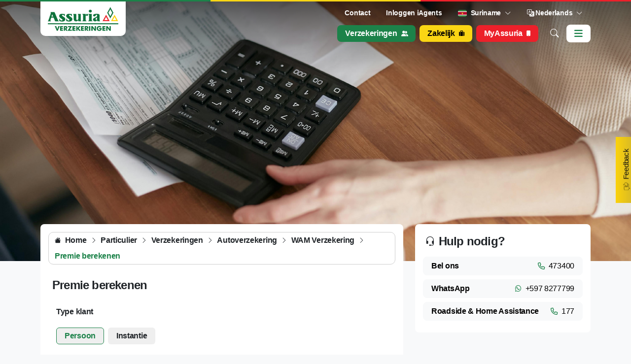

--- FILE ---
content_type: text/html; charset=utf-8
request_url: https://assuria.sr.onadept.com/nl/particulier/verzekeringen/auto/wam-verzekering/premie-berekenen/
body_size: 149103
content:

<!DOCTYPE html>
<html lang="en">
<head>
    <link rel="apple-touch-icon" sizes="180x180" href="/assets/images/apple-touch-icon.png">
    <link rel="icon" type="image/png" sizes="32x32" href="/assets/images/favicon-32x32.png">
    <link rel="icon" type="image/png" sizes="16x16" href="/assets/images/favicon-16x16.png">
    <link rel="mask-icon" color="#026f3c" href="/assets/images/safari-pinned-tab.svg">
    <link rel="shortcut icon" href="/assets/images/favicon.ico">
    <script id="Cookiebot" data-cbid="fc7dd1b5-137a-4bc2-8b08-ccb05458905e" data-blockingmode="auto" type="text/javascript" src="https://consent.cookiebot.com/uc.js"></script>
  <meta charset="UTF-8">
  <meta name="viewport" content="width=device-width, initial-scale=1, shrink-to-fit=no">
  <title>Premie berekenen</title>
  <meta name="description">
  <link rel="stylesheet" integrity="sha384-rbsA2VBKQhggwzxH7pPCaAqO46MgnOM80zW1RWuH61DGLwZJEdK2Kadq2F9CUG65" crossorigin="anonymous" href="https://cdn.jsdelivr.net/npm/bootstrap@5.2.3/dist/css/bootstrap.min.css">
  <link rel="stylesheet" href="https://cdn.jsdelivr.net/npm/bootstrap-icons@1.11.3/font/bootstrap-icons.min.css">
  <link rel="stylesheet" href="/css/default.css">
    <link rel="stylesheet" href="/css/header.css">
    <link rel="stylesheet" href="/css/footer.css">
    <link rel="stylesheet" href="https://cdnjs.cloudflare.com/ajax/libs/aos/2.3.4/aos.css" />
    <link rel="stylesheet" href="https://cdn.datatables.net/2.2.2/css/dataTables.dataTables.css" />
    <link rel="stylesheet" href="https://cdn.datatables.net/responsive/3.0.4/css/responsive.dataTables.min.css" />
    <link rel="dns-prefetch" href="https://ajax.googleapis.com">
 	<link rel="dns-prefetch" href="https://www.google-analytics.com">
	<link rel="preconnect" crossorigin href="https://fonts.gstatic.com/">
	<link rel="preconnect" crossorigin href="https://google-analytics.com/">
    
    <link rel="stylesheet" href="/css/categories/category.css">
    <link rel="stylesheet" href="/css/categories/premie-calculator.css">

    <link rel="stylesheet" href="/App_Plugins/UmbracoForms/Assets/themes/default/style.min.css?v=13.3.3" />
    <link rel="stylesheet" href="/App_Plugins/UmbracoForms/Assets/pikaday/pikaday.min.css?v=13.3.3" />

    

    
    <script integrity="sha256-/JqT3SQfawRcv/BIHPThkBvs0OEvtFFmqPF/lYI/Cxo=" crossorigin="anonymous" src="https://code.jquery.com/jquery-3.7.1.min.js"></script>
    
    <link rel="stylesheet" href="https://cdn.jsdelivr.net/npm/select2@4.1.0-rc.0/dist/css/select2.min.css" />
    <link rel="stylesheet" href="https://cdn.jsdelivr.net/npm/select2-bootstrap-5-theme@1.3.0/dist/select2-bootstrap-5-theme.min.css" />
    
    <script src="https://cdn.jsdelivr.net/npm/select2@4.1.0-rc.0/dist/js/select2.min.js"></script>
    <script src="https://cdn.datatables.net/2.2.2/js/dataTables.js"></script>
    <script src="https://cdn.datatables.net/responsive/3.0.4/js/dataTables.responsive.min.js"></script>
    
    
    <script defer="defer" type="application/javascript" src="/App_Plugins/UmbracoForms/Assets/themes/default/umbracoforms.min.js?v=13.3.3"></script><script defer="defer" type="application/javascript" src="/App_Plugins/UmbracoForms/Assets/moment/min/moment-with-locales.min.js?v=13.3.3"></script><script defer="defer" type="application/javascript" src="/App_Plugins/UmbracoForms/Assets/pikaday/pikaday.min.js?v=13.3.3"></script><script defer="defer" type="application/javascript" src="/App_Plugins/UmbracoForms/Assets/datepicker.init.min.js?v=13.3.3"></script>
    <script src="/scripts/lib.js"></script>
    <script>
        (function whenMomentReady(cb){
            if (window.moment) return cb();
            const iv = setInterval(() => {
              if (window.moment) { clearInterval(iv); cb(); }
            }, 20);
            setTimeout(() => clearInterval(iv), 5000); // give up after 5s
          })(function(){
            moment.locale('nl');
          });
    </script>

    
    <link rel="stylesheet" href="/css/style.css">
    
    <script type="text/plain" data-cookieconsent="preferences,marketing">
        window.Trengo = window.Trengo || {};
        window.Trengo.key = 'flTmeDAlD7HECWJ6gkCc';
        (function(d, script, t) {
            script = d.createElement('script');
            script.type = 'text/javascript';
            script.async = true;
            script.src = 'https://static.widget.trengo.eu/embed.js';
            d.getElementsByTagName('head')[0].appendChild(script);
        }(document));
    </script>

   <script src="https://kit.fontawesome.com/fd6bc57cc3.js" crossorigin="anonymous"></script>
</head>
<body class="bg-light">
    <script type="text/plain" data-cookieconsent="statistics" async src="https://www.googletagmanager.com/gtag/js?id=UA-134351767-1"></script>
	
	
	<!-- Google tag (gtag.js) -->
    <script async src="https://www.googletagmanager.com/gtag/js?id=G-WGJV158YLJ"></script>
    <script>
      window.dataLayer = window.dataLayer || [];
      function gtag(){dataLayer.push(arguments);}
      gtag('js', new Date());
    
      gtag('config', 'G-WGJV158YLJ');
    </script>
    
  <!-- Header -->
  <header class="header">

    <!-- Lines -->
    <div class="assuria-lines position-relative  d-flex flex-row align-items-center">
        <div class="flex-fill bg-green assuria-line"></div>
        <div class="flex-fill bg-yellow assuria-line"></div>
        <div class="flex-fill bg-red assuria-line"></div>
    </div>
    
    <div class="container d-flex justify-content-between align-items-start header-content">
      <div class="logo bg-white  d-flex align-items-center">
        <a href="/" class="d-block"><img src="/assets/logos/assuria_verzekeringen.png" alt="Assuria Logo"></a>
      </div>

      <div class="flex-fill py-2 flex-column">
        <div class="d-none d-lg-block">
            <div class="sub-navigation d-flex py-1 align-items-center justify-content-end fw-bold text-white">

                
                            <a href="/nl/klantenservice/vestigingen/" class="px-3" >Contact</a>
                            <a href="https://iagents.assuria.sr/common/index.do" class="px-3" target=_blank>Inloggen iAgents</a>



                <div class="">
                    <div class="dropdown">
                        <button class="bg-transparent border-0 text-white px-3 d-flex align-items-center fw-bold" type="a" data-bs-toggle="dropdown" aria-expanded="false">
                            <img src="https://flagpedia.net/data/flags/w580/sr.webp" class="header-location-flag rounded-1" />
                            <span class="mx-2">Suriname</span>
                            <i class="bi bi-chevron-down" style="font-size: .8rem"></i>
                        </button>
                        <ul class="dropdown-menu py-1 mt-1">
                            <li><a class="dropdown-item small d-flex align-items-center" href="https://www.assuria.gy/" target="_blank">
                                <span class="flex-fill me-3">Guyana</span>
                                <i class="bi bi-box-arrow-up-right" style="font-size: .7rem"></i>
                            </a></li>
                            <li><a class="dropdown-item small d-flex align-items-center" href="http://www.assurialifett.com/" target="_blank">
                                <span class="flex-fill me-3">Assuria Life (T&T)</span>
                                <i class="bi bi-box-arrow-up-right" style="font-size: .7rem"></i>
                            </a></li>
                            <li><a class="dropdown-item small d-flex align-items-center" href="https://www.gulfinsuranceltd.com/" target="_blank">
                                <span class="flex-fill me-3">Gulf Insurance LTD</span> 
                                <i class="bi bi-box-arrow-up-right" style="font-size: .7rem"></i>
                            </a></li>
                            <li><a class="dropdown-item small d-flex align-items-center" href="https://assuria.cw/" target="_blank">
                                <span class="flex-fill me-3">Curaçao</span> 
                                <i class="bi bi-box-arrow-up-right" style="font-size: .7rem"></i>
                            </a></li>
                        </ul>
                    </div>
                </div>

                <div class="">
                    
    <div class="dropdown">
        <button class="bg-transparent border-0 text-white px-3 d-flex align-items-center fw-bold" type="a" data-bs-toggle="dropdown" aria-expanded="false">
            <i class="bi bi-translate"></i>&nbsp;
            <span class="me-2">Nederlands</span>
            <i class="bi bi-chevron-down" style="font-size: .8rem"></i>
        </button>
        <ul class="dropdown-menu py-1 mt-1">
                    <li>
                        <a class="dropdown-item small d-flex align-items-center" href="/en/">
                            <span class="flex-fill me-3">English</span>
                            <i class="bi bi-translate" style="font-size: .7rem"></i>
                        </a>
                    </li>
        </ul>
    </div>

                </div>

            </div>
        </div>
        <div class="navigation d-flex py-2 align-items-center justify-content-end text-white">
            <div class="d-none d-md-flex">
                                <a href="/nl/particulier/verzekeringen/" class="topButton myassuria-portal-a rounded-3 px-3 d-flex align-items-center me-2 btn-green">
                    <span class=" me-2 fw-bold ">Verzekeringen</span>
<i class="fa-solid fa-user-group"></i>                </a>
                <a href="/nl/zakelijk/verzekeringen/" class="topButton myassuria-portal-a rounded-3 px-3 d-flex align-items-center me-2 btn-yellow">
                    <span class=" me-2 fw-bold ">Zakelijk</span>
<i class="fa-solid fa-suitcase"></i>                </a>
                <a href="/nl/myassuria-app/" class="topButton myassuria-portal-a rounded-3 px-3 d-flex align-items-center me-2 btn-red">
                    <span class=" me-2 fw-bold ">MyAssuria</span>
<i class="fa-solid fa-mobile-phone"></i>                </a>

            </div>

            

                <a href="#" class="px-2 ms-2 d-flex align-items-center" data-bs-toggle="modal" data-bs-target="#searchModal">
                    <i class="bi bi-search" style="font-size: 1.1rem"></i>
                </a>

            
            
            
            <div class="ms-2 nav-menu">
                <div class="dropdown">
                    <button class="bg-white green border-0 rounded-3 pt-2 pe-3 ps-3 pb-1" type="a" data-bs-toggle="dropdown" aria-expanded="true">
                        <i class="fa-solid fa-bars" style="font-size: 1.2rem"></i>
                    </button>
                    <ul class="dropdown-menu p-1 mt-4" data-popper-placement="bottom-start" style="position: absolute; inset: 0px auto auto 0px; margin: 0px; transform: translate(0px, 42px);">
                            <li>
                                <a class=" dropdown-item d-flex flex-row align-items-center py-3 px-4d" href="/nl/hypotheken-beleggen/"  >
                                    <h6 class="flex-fill flex-fill fw-bold m-0">Hypotheken & Beleggen</h6>
                                    <i class="bi bi-arrow-right text-body"></i>
                                </a>
                            </li>
                            <li>
                                <a class=" dropdown-item d-flex flex-row align-items-center py-3 px-4d" href="/nl/claims/"  >
                                    <h6 class="flex-fill flex-fill fw-bold m-0">Claims</h6>
                                    <i class="bi bi-arrow-right text-body"></i>
                                </a>
                            </li>
                            <li>
                                <a class=" dropdown-item d-flex flex-row align-items-center py-3 px-4d" href="/nl/klantenservice/betalen/"  >
                                    <h6 class="flex-fill flex-fill fw-bold m-0">Betalen</h6>
                                    <i class="bi bi-arrow-right text-body"></i>
                                </a>
                            </li>
                            <li>
                                <a class=" dropdown-item d-flex flex-row align-items-center py-3 px-4d" href="/nl/wet-belasting-over-de-toegevoegde-waarde-2022-btw/"  >
                                    <h6 class="flex-fill flex-fill fw-bold m-0">BTW</h6>
                                    <i class="bi bi-arrow-right text-body"></i>
                                </a>
                            </li>
                            <li>
                                <a class=" dropdown-item d-flex flex-row align-items-center py-3 px-4d" href="/nl/assuria-event-center/"  >
                                    <h6 class="flex-fill flex-fill fw-bold m-0">Assuria Event Center</h6>
                                    <i class="bi bi-arrow-right text-body"></i>
                                </a>
                            </li>
                                        <li class="d-lg-none">
                    <a class="dropdown-item d-flex align-items-center py-3 px-4d" href="/nl/klantenservice/vestigingen/" >
                        <h6 class="flex-fill fw-bold m-0">Contact</h6>
                        <i class="bi bi-arrow-right text-body"></i>
                    </a>
                </li>
                <li class="d-lg-none">
                    <a class="dropdown-item d-flex align-items-center py-3 px-4d" href="https://iagents.assuria.sr/common/index.do" target=_blank>
                        <h6 class="flex-fill fw-bold m-0">Inloggen iAgents</h6>
                        <i class="bi bi-arrow-right text-body"></i>
                    </a>
                </li>

                    </ul>
                </div>
            </div>



            
        </div>
        
      </div>
      
    </div>
    
    <div class="d-block d-md-none">
            <div class="navigation d-flex d-md-none py-2 align-items-center justify-content-end text-white">
                                <a href="/nl/particulier/verzekeringen/" class="topButton myassuria-portal-a rounded-3 px-3 d-flex align-items-center me-2 btn-green">
                    <span class=" me-2 fw-bold ">Verzekeringen</span>
<i class="fa-solid fa-user-group"></i>                </a>
                <a href="/nl/zakelijk/verzekeringen/" class="topButton myassuria-portal-a rounded-3 px-3 d-flex align-items-center me-2 btn-yellow">
                    <span class=" me-2 fw-bold ">Zakelijk</span>
<i class="fa-solid fa-suitcase"></i>                </a>
                <a href="/nl/myassuria-app/" class="topButton myassuria-portal-a rounded-3 px-3 d-flex align-items-center me-2 btn-red">
                    <span class=" me-2 fw-bold ">MyAssuria</span>
<i class="fa-solid fa-mobile-phone"></i>                </a>

            </div>
        </div>
    
  </header>
  <!-- Header -->
  

  <!-- Hero Section -->
  <section class="hero category-hero bg-dark position-relative">

    <!-- Banners  -->
    
    
        <div class="category-banner-item position-relative h-100 w-100" style="background-image: url('/media/tvxfquhi/banner-premie-calculator.jpg');"></div>





    
    <!-- Banner Content  -->
    
  </section> 
    
    <!-- Main Content -->
  
    <main class="container category position-relative">
        <div class="row">
            <div class="col-md-8 mb-3 ">
                <div class="category-content bg-white px-3 py-3 rounded-3 position-relative">

                    


    <div class="d-flex flex-row mb-4">
        <div class="site-navigation flex-wrap d-flex px-2 align-items-center">
            
                    <a href="/nl/" class="d-flex px-1 py-1 flex-row align-items-center">
                            <i class="bi bi-house-fill text-body me-2" style="font-size: .8rem"></i>
                        <span class="flex-fill text-start fw-bold me-2">Home</span>
                        <i class="bi bi-chevron-right text-body" style="font-size: .8rem"></i>
                    </a>
                    <a href="/nl/particulier/" class="d-flex px-1 py-1 flex-row align-items-center">
                        <span class="flex-fill text-start fw-bold me-2">Particulier</span>
                        <i class="bi bi-chevron-right text-body" style="font-size: .8rem"></i>
                    </a>
                    <a href="/nl/particulier/verzekeringen/" class="d-flex px-1 py-1 flex-row align-items-center">
                        <span class="flex-fill text-start fw-bold me-2">Verzekeringen</span>
                        <i class="bi bi-chevron-right text-body" style="font-size: .8rem"></i>
                    </a>
                    <a href="/nl/particulier/verzekeringen/auto/" class="d-flex px-1 py-1 flex-row align-items-center">
                        <span class="flex-fill text-start fw-bold me-2">Autoverzekering</span>
                        <i class="bi bi-chevron-right text-body" style="font-size: .8rem"></i>
                    </a>
                    <a href="/nl/particulier/verzekeringen/auto/wam-verzekering/" class="d-flex px-1 py-1 flex-row align-items-center">
                        <span class="flex-fill text-start fw-bold me-2">WAM Verzekering</span>
                        <i class="bi bi-chevron-right text-body" style="font-size: .8rem"></i>
                    </a>

            <a href="#" class="d-flex px-1 py-1 flex-row align-items-center text-green">
                <span class="flex-fill text-start fw-bold me-2">Premie berekenen</span>
            </a>

        </div>
    </div>



                    <h4 class="px-2 text-body pt-1 fw-bold">Premie berekenen</h4>

                    <div class="px-2">
                        <div id="calcPane">

                            <div id="">
                                <div id="">
                                    <p class="mt-4 px-2 text-body pt-1 fw-bold mb-3">Type klant</p>
                                    <div class="d-flex flex-wrap align-items-center px-1">

                                        <a href="#" class="frmTypeKlant btn mx-1 px-3 py-1 my-1 bg-gray calculator-option-selected" data-value="persoon">
                                            <span class="text-green fw-bold">Persoon</span>
                                        </a>
                                        <a href="#" class="frmTypeKlant btn mx-1 px-3 py-1 my-1 bg-gray" data-value="instantie">
                                            <span class="text-body fw-bold">Instantie</span>
                                        </a>
                                    </div>
                                </div>
                            
                                
                                <div id="leeftijdInpt">
                                    <p class="mt-4 px-2 text-body pt-1 fw-bold mb-3">Leeftijd bestuurder</p>
                                    <div class="input-group mb-2 mr-sm-2 px-2">
                                        <input type="number" class="form-control" id="frmLeeftijd" name="frmLeeftijd" placeholder="18" min="18">
                                    </div>
                                </div>

                                <div id="">
                                    <p class="mt-4 px-2 text-body pt-1 fw-bold mb-3">Soort voertuig</p>
                                    <div class="d-flex flex-wrap align-items-center px-1">

                                        <a href="#" class="frmSoortVoertuig btn mx-1 px-3 py-1 my-1 bg-gray calculator-option-selected" data-value="automobile">
                                            <span class="text-green fw-bold">Auto</span>
                                        </a>
                                        <a href="#" class="frmSoortVoertuig btn mx-1 px-3 py-1 my-1 bg-gray"  data-value="e-personenauto">
                                            <span class="text-body fw-bold">Electrische auto</span>
                                        </a>
                                        <a href="#" class="frmSoortVoertuig btn mx-1 px-3 py-1 my-1 bg-gray" data-value="bus">
                                            <span class="text-body fw-bold">Bus</span>
                                        </a>
                                        <a href="#" class="frmSoortVoertuig btn mx-1 px-3 py-1 my-1 bg-gray" data-value="bike">
                                            <span class="text-body fw-bold">Bromfiets</span>
                                        </a>
                                        <a href="#" class="frmSoortVoertuig btn mx-1 px-3 py-1 my-1 bg-gray" data-value="e-bikes">
                                            <span class="text-body fw-bold">e-Bike</span>
                                        </a>
                                        <a href="#" class="frmSoortVoertuig btn mx-1 px-3 py-1 my-1 bg-gray" data-value="motorbike">
                                            <span class="text-body fw-bold">Motorfiets</span>
                                        </a>
                                        <a href="#" class="frmSoortVoertuig btn mx-1 px-3 py-1 my-1 bg-gray" data-value="pick up">
                                            <span class="text-body fw-bold">Pick up</span>
                                        </a>
                                        <a href="#" class="frmSoortVoertuig btn mx-1 px-3 py-1 my-1 bg-gray" data-value="truck">
                                            <span class="text-body fw-bold">Truck</span>
                                        </a>
                                        <a href="#" class="frmSoortVoertuig btn mx-1 px-3 py-1 my-1 bg-gray" data-value="heavy equipment - agriculture">
                                            <span class="text-body fw-bold">Zwaar materieel | Landbouw</span>
                                        </a>
                                        <a href="#" class="frmSoortVoertuig btn mx-1 px-3 py-1 my-1 bg-gray" data-value="heavy equipment - road">
                                            <span class="text-body fw-bold">Zwaar materieel | Weg</span>
                                        </a>
                                        <a href="#" class="frmSoortVoertuig btn mx-1 px-3 py-1 my-1 bg-gray" data-value="tractor - agriculture">
                                            <span class="text-body fw-bold">Tractor | Landbouw</span>
                                        </a>
                                        <a href="#" class="frmSoortVoertuig btn mx-1 px-3 py-1 my-1 bg-gray" data-value="tractor - road">
                                            <span class="text-body fw-bold">Tractor | Weg</span>
                                        </a>
                                    </div>
                                </div>
                            </div>

                            <p class="mt-4 px-2 text-body pt-1 fw-bold mb-3">Bouwjaar</p>
                            <div class="input-group mb-2 mr-sm-2 px-2">
                                <input type="number" class="form-control" id="frmbouwjaar" name="frmBouwjaar" placeholder="2026" min="1950">
                            </div>
                            
                            <div id="merkTypeInput" class="row">
                                <div class="col-md-6">
                                    <p class="mt-4 px-2 text-body pt-1 fw-bold mb-3">Merk</p>
                                    <div class="input-group mb-2 mr-sm-2 px-2">
                                        <select class="form-control" id="frmMerk" name="frmMerk"></select>
                                    </div>
                                </div>
                                <div class="col-md-6">
                                    <p class="mt-4 px-2 text-body pt-1 fw-bold mb-3">Model</p>
                                    <div class="input-group mb-2 mr-sm-2 px-2">
                                        <select class="form-control" id="frmModel" name="frmModel"></select>
                                    </div>
                                </div>

                            </div>
                            
                            <div id="ebikeInput">
                                <p class="mt-4 px-2 text-body pt-1 fw-bold mb-3">Type E-bike</p>
                                    <div class="d-flex flex-wrap align-items-center px-1">

                                        <a href="#" class="frmTypeEbike btn mx-1 px-3 py-1 my-1 bg-gray calculator-option-selected" data-value="2">
                                            <span class="text-green fw-bold">City Bikes</span>
                                        </a>
                                        <a href="#" class="frmTypeEbike btn mx-1 px-3 py-1 my-1 bg-gray" data-value="3">
                                            <span class="text-body fw-bold">Mountain Bikes</span>
                                        </a>
                                        <a href="#" class="frmTypeEbike btn mx-1 px-3 py-1 my-1 bg-gray" data-value="1">
                                            <span class="text-body fw-bold">Speed Pedelecs</span>
                                        </a>
                                        
                                    </div>
                                    
                                <p class="mt-4 px-2 text-body pt-1 fw-bold mb-3">Batterij capaciteit</p>
                                    <div class="d-flex flex-wrap align-items-center px-1">

                                        <a href="#" class="frmBattery btn mx-1 px-3 py-1 my-1 bg-gray calculator-option-selected" data-value="3">
                                            <span class="text-green fw-bold">48V12AH lead acid</span>
                                        </a>
                                        <a href="#" class="frmBattery btn mx-1 px-3 py-1 my-1 bg-gray" data-value="6">
                                            <span class="text-body fw-bold">48V20AH Lithium</span>
                                        </a>
                                        <a href="#" class="frmBattery btn mx-1 px-3 py-1 my-1 bg-gray" data-value="7">
                                            <span class="text-body fw-bold">48V30AH Lithium</span>
                                        </a>
                                        <a href="#" class="frmBattery btn mx-1 px-3 py-1 my-1 bg-gray" data-value="4">
                                            <span class="text-body fw-bold">48V350W Lithium</span>
                                        </a>
                                        <a href="#" class="frmBattery btn mx-1 px-3 py-1 my-1 bg-gray" data-value="5">
                                            <span class="text-body fw-bold">48V80AH Lithium</span>
                                        </a>
                                        <a href="#" class="frmBattery btn mx-1 px-3 py-1 my-1 bg-gray" data-value="1">
                                            <span class="text-body fw-bold">60V25AH graphene</span>
                                        </a>
                                        <a href="#" class="frmBattery btn mx-1 px-3 py-1 my-1 bg-gray" data-value="2">
                                            <span class="text-body fw-bold">72V38AH GLA</span>
                                        </a>
                                        
                                    </div>
                                    
                                    <p class="mt-4 px-2 text-body pt-1 fw-bold mb-3">Snelheid</p>
                                    <div class="d-flex flex-wrap align-items-center px-1">

                                        <a href="#" class="frmSpeed btn mx-1 px-3 py-1 my-1 bg-gray calculator-option-selected" data-value="1">
                                            <span class="text-green fw-bold">25km/u</span>
                                        </a>
                                        <a href="#" class="frmSpeed btn mx-1 px-3 py-1 my-1 bg-gray" data-value="4">
                                            <span class="text-body fw-bold">43Km/u</span>
                                        </a>
                                        <a href="#" class="frmSpeed btn mx-1 px-3 py-1 my-1 bg-gray" data-value="2">
                                            <span class="text-body fw-bold">45km/u</span>
                                        </a>
                                        <a href="#" class="frmSpeed btn mx-1 px-3 py-1 my-1 bg-gray" data-value="3">
                                            <span class="text-body fw-bold">> 45km/u</span>
                                        </a>

                                    </div>
                            </div>

                            <div id="gewichtInput">
                                <p class="mt-4 px-2 text-body pt-1 fw-bold mb-3">Gewicht (kg)</p>
                                <div class="input-group mb-2 mr-sm-2 px-2">
                                    <input type="number" class="form-control" id="frmGewicht" name="frmGewicht" placeholder="" min="0">
                                </div>
                            </div>

                            <div class="busInput">
                                <p class="mt-4 px-2 text-body pt-1 fw-bold mb-3">Aantal passagiers</p>
                                <div class="input-group mb-2 mr-sm-2 px-2">
                                    <input type="number" class="form-control" id="frmPassagiers" name="frmPassagiers" placeholder="" min="0">
                                </div>

                            </div>


                            <p class="mt-4 px-2 text-body pt-1 fw-bold mb-3">Gebruiksvorm</p>
                            <div class="d-flex flex-wrap align-items-center px-1">

                                <a href="#" class="frmGerbruik btn mx-1 px-3 py-1 my-1 bg-gray" data-value="autoverhuur">
                                    <span class="text-body fw-bold">Autoverhuur</span>
                                </a>
                                <a href="#" class="frmGerbruik btn mx-1 px-3 py-1 my-1 bg-gray" data-value="lease">
                                        <span class="text-body fw-bold">Lease</span>
                                </a>
                                <a href="#" class="frmGerbruik btn mx-1 px-3 py-1 my-1 bg-gray" data-value="rijles">
                                    <span class="text-body fw-bold">Rijles</span>
                                </a>
                                <a href="#" class="frmGerbruik btn mx-1 px-3 py-1 my-1 bg-gray" data-value="taxi">
                                    <span class="text-body fw-bold">Taxi</span>
                                </a>
                                <a href="#" class="frmGerbruik btn mx-1 px-3 py-1 my-1 bg-gray calculator-option-selected" data-value="overig">
                                    <span class="text-green fw-bold">Overig</span>
                                </a>
                            </div>

                            <div class="row">

                                <div id="miniCasco" class="col-md-6">
                                    <p class="mt-4 px-2 text-body pt-1 fw-bold mb-3">Mini Casco</p>
                                    <div class="d-flex flex-wrap align-items-center px-1">

                                        <a href="#" class="frmMiniCasco btn mx-1 px-3 py-1 my-1 bg-gray calculator-option-selected" data-value="N">
                                            <span class="text-green fw-bold">Nee</span>
                                        </a>
                                        <a href="#" class="frmMiniCasco btn mx-1 px-3 py-1 my-1 bg-gray" data-value="J">
                                                <span class="text-body fw-bold">Ja</span>
                                        </a>
                                    </div>
                                </div>

                                <div id="oai" class="col-md-6">
                                    <p class="mt-4 px-2 text-body pt-1 fw-bold mb-3">Ongevallen inzittenden</p>
                                    <div class="d-flex flex-wrap align-items-center px-1">

                                        <a href="#" class="frmOngevallenInzittenden btn mx-1 px-3 py-1 my-1 bg-gray calculator-option-selected" data-value="N">
                                            <span class="text-green fw-bold">Nee</span>
                                        </a>
                                        <a href="#" class="frmOngevallenInzittenden btn mx-1 px-3 py-1 my-1 bg-gray" data-value="J">
                                                <span class="text-body fw-bold">Ja</span>
                                        </a>
                                    </div>
                                </div>
                            </div>

                            <div class="row">
                                <div id="svi" class="col-md-6">
                                    <p class="mt-4 px-2 text-body pt-1 fw-bold mb-3">Shade inzittenden</p>
                                    <div class="d-flex flex-wrap align-items-center px-1">

                                        <a href="#" class="frmSchadeInzittenden btn mx-1 px-3 py-1 my-1 bg-gray calculator-option-selected" data-value="N">
                                            <span class="text-green fw-bold">Nee</span>
                                        </a>
                                        <a href="#" class="frmSchadeInzittenden btn mx-1 px-3 py-1 my-1 bg-gray" data-value="J">
                                                <span class="text-body fw-bold">Ja</span>
                                        </a>
                                    </div>
                                </div>

                                <div class="col-md-6">
                                    <p class="mt-4 px-2 text-body pt-1 fw-bold mb-3">Verhaalrechtsbijstand</p>
                                    <div class="d-flex flex-wrap align-items-center px-1">

                                        <a href="#" class="frmSchadeVerhaalRechtsbijstand btn mx-1 px-3 py-1 my-1 bg-gray calculator-option-selected" data-value="N">
                                            <span class="text-green fw-bold">Nee</span>
                                        </a>
                                        <a href="#" class="frmSchadeVerhaalRechtsbijstand btn mx-1 px-3 py-1 my-1 bg-gray" data-value="J">
                                            <span class="text-body fw-bold">Ja</span>
                                        </a>
                                    </div>
                                </div>
                            </div>

                            <div id="schadeInzittendenJa">
                                <p class="mt-4 px-2 text-body pt-1 fw-bold mb-3">Dekking inzittenden</p>
                                <div class="d-flex flex-wrap align-items-center px-1">

                                    <a href="#" class="frmSchadeInzittendenDekking btn mx-1 px-3 py-1 my-1 bg-gray calculator-option-selected" data-value="45000">
                                        <span class="text-green fw-bold">SRD 45.000</span>
                                    </a>
                                    <a href="#" class="frmSchadeInzittendenDekking btn mx-1 px-3 py-1 my-1 bg-gray" data-value="70000">
                                            <span class="text-body fw-bold">SRD 70.000</span>
                                    </a>
                                </div>
                            </div>

                            <p class="mt-4 px-2 text-body pt-1 fw-bold mb-3">Dekking</p>
                            <div class="d-flex flex-wrap align-items-center px-1">

                                <a href="#" class="frmDekking bike btn mx-1 px-3 py-1 my-1 bg-gray" data-value="55000">
                                    <span class="text-green fw-bold">SRD 55.000</span>
                                </a>
                                <a href="#" class="frmDekking ebike btn mx-1 px-3 py-1 my-1 bg-gray " data-value="50000">
                                    <span class="text-green fw-bold">SRD 50.000</span>
                                </a>
                                <a href="#" class="frmDekking ebike btn mx-1 px-3 py-1 my-1 bg-gray" data-value="75000">
                                    <span class="text-green fw-bold">SRD 75.000</span>
                                </a>
                                <a href="#" class="frmDekking ebike btn mx-1 px-3 py-1 my-1 bg-gray" data-value="100000">
                                    <span class="text-green fw-bold">SRD 100.000</span>
                                </a>
                                <a href="#" class="frmDekking motorbike other btn mx-1 px-3 py-1 my-1 bg-gray calculator-option-selected" data-value="200000">
                                    <span class="text-body fw-bold">SRD 200.000</span>
                                </a>
                                <a href="#" class="frmDekking other motorbike btn mx-1 px-3 py-1 my-1 bg-gray" data-value="275000">
                                    <span class="text-body fw-bold">SRD 275.000</span>
                                </a>
                                <a href="#" class="frmDekking other btn mx-1 px-3 py-1 my-1 bg-gray" data-value="500000">
                                    <span class="text-body fw-bold">SRD 500.000</span>
                                </a>
                                <a href="#" class="frmDekking other btn mx-1 px-3 py-1 my-1 bg-gray" data-value="1000000">
                                    <span class="text-body fw-bold">SRD 1.000.000</span>
                                </a>
                                <a href="#" class="frmDekking other btn mx-1 px-3 py-1 my-1 bg-gray" data-value="2000000">
                                    <span class="text-body fw-bold">SRD 2.000.000</span>
                                </a>
                            </div>

                    
                            

                         

                            <div class="d-flex flex-row mt-3 px-1">
                                <a href="#" id="azpasPremieCalSubmit" class="btn btn-success">Bereken</a>
                            </div>

                        
                        </div>



                        <div id="resultsPane">
                            <div class="bg-green insuranceInfo rounded text-white container-fluid">
                                <div class="row">
                                    <div class="col-md-6 py-2">
                                        <table class="border-0 w-100">
                                        </table>
                                    </div>
                                </div>

                            </div>

                            <div id="prsnOverviewResults" class="mt-3"></div>

                            <!-- Calculations -->
                            <div class="p-3 calculator-calculation-view mt-3 rounded-3">

                                <div class="d-flex align-items-center text-body mb-4 px-1 pt-1">
                                    <i class="bi bi-calculator lead"></i>
                                    <h5 class="flex-fill fw-bold mb-0 ms-2">Berekening</h5>
                                    <p>* De premie is indicatief.</p>
                                </div>

                            </div>
                            <!-- Calculations -->

                            <div class="d-flex justify-content-between">
                                <a href="#" id="calcBack" class="btn btn-yellow mt-3">terug</a>
                                
                                <a href="#" id="toggleRqst" class="btn btn-success mt-3">Offerte aanvragen</a>
                            </div>
                            
                            <div id="rqstPane" class="mt-5">
                                <div class="bg-grey rounded p-3">
                                    <div id="rqstPaneForm">
                                        <div class="row">
                                            <div class="col-md-6">
                                                <label for="rqstVoornaam" class="fw-bold mt-4 mb-3">Voornaam</label>
                                                <input type="text" class="form-control" id="rqstVoornaam" name="rqstVoornaam" placeholder="Voornaam">
                                            </div>
                                            <div class="col-md-6">
                                                <label for="rqstAchternaam" class="fw-bold mt-4 mb-3">Achternaam</label>
                                                <input type="text" class="form-control" id="rqstAchternaam" name="rqstAchternaam" placeholder="Achternaam">
                                            </div>
                                        </div>
                                        <div class="row">
                                            <div class="col-md-6">
                                                <label for="rqstEmail" class="fw-bold mt-4 mb-3">E-mail</label>
                                                <input type="text" class="form-control" id="rqstEmail" name="rqstEmail" placeholder="E-mail">
                                            </div>
                                            <div class="col-md-6">
                                                <label for="rqstDob" class="fw-bold mt-4 mb-3">Geboortedatum</label>
                                                <div class="input-group mb-2 mr-sm-2 px-2">
                                                    <input type="text" class="form-control" id="rqstDob" name="rqstDob" placeholder="Geboortedatum" autocomplete="off">
                                                    <span class="input-group-text" id="rqstDobIcon"><i class="fa-solid fa-calendar-days"></i></span>
                                                </div>
                                            </div>
                                        </div>
                                        <div class="row">
                                            <div class="col-md-6">
                                                <label for="rqstAdres" class="fw-bold mt-4 mb-3">Adres</label>
                                                <input type="text" class="form-control" id="rqstAdres" name="rqstAdres" placeholder="Adres">
                                            </div>
                                            <div class="col-md-6">
                                                <label for="rqstTelefoon" class="fw-bold mt-4 mb-3">Telefoon</label>
                                                <input type="text" class="form-control" id="rqstTelefoon" name="rqstTelefoon" placeholder="Telefoon">
                                            </div>
                                        </div>
                                        <div class="row">
                                            <div class="col-md-6">
                                                <p class="mt-4 px-2 text-body pt-1 fw-bold mb-3">Geslacht</p>
                                                <div class="d-flex flex-wrap align-items-center">
                                                    <a href="#" class="rqstSex btn mx-1 px-3 py-1 my-1 bg-gray calculator-option-selected" data-value="Man">
                                                        <span class="text-green fw-bold">Man</span>
                                                    </a>
                                                    <a href="#" class="rqstSex btn mx-1 px-3 py-1 my-1 bg-gray" data-value="Vrouw">
                                                        <span class="text-body fw-bold">Vrouw</span>
                                                    </a>
                                                </div>
                                            </div>
                                            <div class="col-md-6">
                                            </div>
                                        </div>
                                        
                                        <div class="d-flex flex-row mt-4 px-1">
                                            <a href="#" id="rqstSubmit" class="btn btn-success">Aanvragen</a>
                                        </div>
                                    </div>
                                    <div id="rqstPaneNotification"></div>
                                    
                                    
                                </div>
                            </div>
                        </div>


                        <script>
                            $(document).ready(function () {
                                // ----- Initialization -----
                                $(".calculator-calculation-view").hide();
                                $('#resultsPane').hide();
                                 // Labels from Umbraco dictionaries
                                const LBL_GEWICHT = 'Gewicht (kg)';
                                const LBL_LAADVERMOGEN = 'Laadvermogen (kg)';

                                


                                //const triasRequest = new TriasRequest("TRIASEUROPA", "", "", TriasVerzekernemersArray)
                                const schadeRequest = new SchadeRequest("automobile", "N");

                                console.log(schadeRequest)

                            toggleSubmitButton();


                                




                                

                               


                                // ----- Object Definitions -----
                                // Constructor for SchadeRequest
                                function SchadeRequest(typeVoertuig, miniCasco) {
                                    this.leeftijdJongerDan30 = "J"; // Default: "N"
                                    this.typeVoertuig = typeVoertuig || "automobile"; // Default: empty string
                                    this.bouwjaar = 0; // Default: 0
                                    this.gewicht = 0; // Default: null
                                    this.aantalPassagiers = null; // Default: null
                                    this.gebruiksvorm = "overig"; // Default: empty string
                                    this.indMiniCascoDekking = miniCasco; // Default: "N"
                                    this.indOngevallenInzittenden = "N"; // Default: "N"
                                    this.indVerhaalrechtsbijstand = "N"; // Default: "N"
                                    this.dekking = 0; // Default: 0
                                    this.schadeInzittendeDekking = null; // Default: null
                                    this.catWaardeUSD = 0; // Default: 0
                                    this.dagwaarde = 0; // Default: 0
                                    this.valuta = "SRD"; // Default: "SRD"
                                    this.typeKlant = "persoon";
                                    this.merk = "";
                                    this.model = "";
                                    this.leeftijdLabel = "";
                                    this.typeVoertuigLabel = "";
                                    this.bouwjaarLabel = "";
                                    this.gewichtLabel = "";
                                    this.aantalPassagiersLabel = "";
                                    this.gebruiksvormLabel = "";
                                    this.indMiniCascoDekkingLabel = "";
                                    this.indOngevallenInzittendenLabel = "";
                                    this.indVerhaalrechtsbijstandLabel = "";
                                    this.dekkingLabel = "";
                                    this.schadeInzittendeDekkingLabel = "";
                                    this.typeEBike = 0;
                                    this.typeEBikeLabel = "";
                                    this.batteryCapacity = 0;
                                    this.batteryCapacityLabel = "";
                                    this.speed = 1;
                                    this.speedLabel = "";
                                    this.typeKlantLabel = "";

                                }

                                // Constructor for TriasRequest
                                function TriasRequest(typeVerzekering, ingangsdatumTrias, einddatumTrias, TriasVerzekernemersArray) {
                                    this.typeVerzekering = typeVerzekering || "TRIASEUROPA"; // Required
                                    this.typeVerzekeringLabel = "";
                                    this.ingangsdatumTrias = ingangsdatumTrias; // Required
                                    this.ingangsdatumTriasLabel = "";
                                    this.einddatumTrias = einddatumTrias; // Required
                                    this.einddatumTriasLabel = ""; // Required
                                    this.maximaleDekkingsduur = "45"; // Optional
                                    this.inCombinatieMetAnnulering = false; // Default: false
                                    this.inCombinatieMetAnnuleringLabel = "";
                                    this.ingangsdatumTriasInCombinatieMetAnnulering = ""; // Optional
                                    this.ingangsdatumTriasInCombinatieMetAnnuleringLabel = "";
                                    this.einddatumTriasInCombinatieAnnulering = ""; // Optional
                                    this.einddatumTriasInCombinatieAnnuleringLabel = "";
                                    this.ingangsdatumAnnulering = ""; // Optional
                                    this.ingangsdatumAnnuleringLabel = "";
                                    this.einddatumAnnulering = ""; // Optional
                                    this.einddatumAnnuleringlabel = "";
                                    this.annuleringsvaluta = ""; // Optional
                                    this.annuleringsvalutaLabel = "";
                                    this.verzekerdePersonen = TriasVerzekernemersArray; // Required (Array of objects)
                                }

                                // Constructor for AzpasInternationalPerson
                                function AzpasInternationalPerson(leeftijd, reissom, dekking) {
                                    this.leeftijd = leeftijd || 0; // Default: null
                                    this.reissom = reissom || 0; // Default: null
                                    this.reissomLabel = "";
                                    this.dekking = dekking || 3500; // Default: "M"
                                    this.dekkingLabel = "";
                                }
                                
                                function OfferteAanvraag() {
                                    this.option = 3,
                                    this.voornaam = "",
                                    this.achternaam = "",
                                    this.email = "",
                                    this.telefoon = "",
                                    this.adres = "",
                                    this.geslacht = "Man",
                                    this.geboortedatum = "",
                                    this.verkeerWamPremie = 0,
                                    this.verkeerWam = [schadeRequest]
                                };
                                
                                var offerteAanvraag = new OfferteAanvraag();
                                toggleRqstSubmitButton();
                                $('#rqstPane').hide();
                                $('#rqstVoornaam').on('blur', function () {
                                    const value = $(this).val();
                                    if (value) {
                                        offerteAanvraag.voornaam = $(this).val();

                                        console.log("Updated voornaam in JSON:", offerteAanvraag);

                                    } else {

                                    }
                                    toggleRqstSubmitButton();
                                });
                                $('#rqstAchternaam').on('blur', function () {
                                    const value = $(this).val();
                                    if (value) {
                                        offerteAanvraag.achternaam = $(this).val();

                                        console.log("Updated achternaam in JSON:", offerteAanvraag);

                                    } else {

                                    }
                                    toggleRqstSubmitButton();
                                });
                                $('#rqstEmail').on('blur', function () {
                                    const value = $(this).val();
                                    if (value) {
                                        offerteAanvraag.email = $(this).val();

                                        console.log("Updated email in JSON:", offerteAanvraag);

                                    } else {

                                    }
                                    toggleRqstSubmitButton();
                                });
                                $('#rqstAdres').on('blur', function () {
                                    const value = $(this).val();
                                    if (value) {
                                        offerteAanvraag.adres = $(this).val();

                                        console.log("Updated adres in JSON:", offerteAanvraag);

                                    } else {

                                    }
                                    toggleRqstSubmitButton();
                                });
                                $('#rqstTelefoon').on('blur', function () {
                                    const value = $(this).val();
                                    if (value) {
                                        offerteAanvraag.telefoon = $(this).val();

                                        console.log("Updated telefoon in JSON:", offerteAanvraag);

                                    } else {

                                    }
                                    toggleRqstSubmitButton();
                                });
                                setupClickHandler(
                                    ".rqstSex",
                                    offerteAanvraag,
                                    "geslacht",
                                    "calculator-option-selected",
                                    { active: "text-green fw-bold", inactive: "text-body fw-bold" },
                                    ""
                                )
                                initializeDatePicker3('rqstDob', offerteAanvraag, 'geboortedatum', '', 'rqstDobIcon')
                                
                                function toggleRqstSubmitButton() {
                                    if (offerteAanvraag.voornaam !== "" && offerteAanvraag.achternaam !== "" && offerteAanvraag.email !== "" && offerteAanvraag.telefoon !== "" && offerteAanvraag.adres !== "" && offerteAanvraag.geboortedatum !== "") {
                                        $('#rqstSubmit').removeClass('disabled').attr('href', '#'); // Enable button
                                    } else {
                                        $('#rqstSubmit').addClass('disabled').attr('href', 'javascript:void(0);'); // Disable button
                                    }
                                    
                                    
                                }
                                
                                $('#toggleRqst').click(function(e){e.preventDefault();$('#rqstPane').toggle()})
                                
                                $("#rqstSubmit").on("click", function (e) {
                                    e.preventDefault();
                                    $(this).addClass("disabled").append(`<i class="fas fa-circle-notch fa-spin"></i>`);
                                    
                                    var token = $('#formRequest').find('input[name="__RequestVerificationToken"]').val();
                                    
                                    $.ajax({
                                        url: '/umbraco/surface/premiecalculator/OfferteAanvragen',
                                        method: 'POST',
                                        contentType: 'application/json',
                                        data: JSON.stringify(offerteAanvraag),
                                        headers: {'RequestVerificationToken': token},
                                        success: function (response) {
                                            if (typeof response === "string") {
                                                try {
                                                    response = JSON.parse(response);
                                                } catch (error) {
                                                    console.error('Fout bij het parseren van de respons', error);
                                                    return;
                                                }
                                            }
                                            $('#rqstPaneForm').hide();
                                            $('#rqstPaneNotification').html('<div class="bg-success p-2 bg-opacity-25 rounded">Uw offerte aanvraag is verstuurd.</div>')
                                            $('#rqstPaneNotification').show();
                                            $(this).hide();
                                            console.log(response)
                                          },
                                        error: function (xhr) {
                                            //alert('Fout bij het indienen van het formulier' + xhr.responseText);
                                        }
                                    });
                                });


                                // ----- Click Handlers for Main Fields -----
                                
                                setupClickHandler(
                                    ".frmTypeKlant",
                                    schadeRequest,
                                    "typeKlant",
                                    "calculator-option-selected",
                                    { active: "text-green fw-bold", inactive: "text-body fw-bold" },
                                    "typeKlantLabel"
                                )
                                
                                $('.frmTypeKlant').on('click', function () {
                                    const selectedValue = $(this).data("value");
                                    if(selectedValue == 'instantie'){
                                        $('#leeftijdInpt').hide();
                                    }else{
                                        $('#leeftijdInpt').show();
                                    }
                                });

                                setupClickHandler(
                                    ".frmSoortVoertuig",
                                    schadeRequest,
                                    "typeVoertuig",
                                    "calculator-option-selected",
                                    { active: "text-green fw-bold", inactive: "text-body fw-bold" },
                                    "typeVoertuigLabel"
                                )
                                
                                $('.frmSoortVoertuig').on('click', function () {
                                    const selectedValue = $(this).data("value");
                                    fetchMerkenList(selectedValue);
                                });
                                
                                $('#frmMerk').on('change', function () {
                                    const selectedValue = $(this).val();
                                    schadeRequest.merk = selectedValue;
                                    fetchModellenList(schadeRequest.typeVoertuig, selectedValue);
                                });
                                
                                $('#frmModel').on('change', function () {
                                    const selectedValue = $(this).val();
                                    schadeRequest.model = selectedValue;
                                });


                                $('#frmLeeftijd').on('blur', function () {
                                    const value = $(this).val();
                                    if (value) {
                                        if (Number(value) >= 30) {
                                            schadeRequest.leeftijdJongerDan30 = "N";
                                        } else {
                                            if (Number(value) < 18) {
                                                value = 18;
                                                $(this).val(18);
                                            }
                                            schadeRequest.leeftijdJongerDan30 = "J";
                                        }
                                        schadeRequest.leeftijdLabel = $(this).val();

                                        console.log("Updated leeftijdJongerDan30 in JSON:", schadeRequest);
                                        //console.log(`Input lost focus. Current value: ${value}`);

                                    } else {
                                        $(this).val(18);
                                        schadeRequest.leeftijdJongerDan30 = "J";
                                    }
                                    toggleSubmitButton();
                                });

                                setupClickHandler(
                                    ".frmSoortVoertuig",
                                    schadeRequest,
                                    "typeVoertuig",
                                    "calculator-option-selected",
                                    { active: "text-green fw-bold", inactive: "text-body fw-bold" },
                                    "typeVoertuigLabel"
                                )

                                

                                

                                $('#frmbouwjaar').on('blur', function () {
                                    const value = $(this).val();
                                    if (value) {
                                        if (Number(value) > 0) {
                                            schadeRequest.bouwjaar = Number(value);
                                            console.log("Updated bouwjaar in JSON:", schadeRequest);
                                        }
                                    }else{
                                    schadeRequest.bouwjaar = 0;
                                    }
                                    toggleSubmitButton();
                                    schadeRequest.bouwjaarLabel = $(this).val();
                                    updateOptionalCoversVisibility();

                                });

                                $('#frmGewicht').on('blur', function () {
                                    const value = $(this).val();
                                    if (value) {
                                        if (Number(value) > 0) {
                                            schadeRequest.gewicht = Number(value);
                                            console.log("Updated gewicht in JSON:", schadeRequest);
                                        }
                                    }else{
                                        schadeRequest.gewicht = 0;
                                    }
                                    toggleSubmitButton();
                                    schadeRequest.gewichtLabel = $(this).val();
                                    updateOptionalCoversVisibility();
                                });
                                
                                setupClickHandler(
                                    ".frmTypeEbike",
                                    schadeRequest,
                                    "typeEBike",
                                    "calculator-option-selected",
                                    { active: "text-green fw-bold", inactive: "text-body fw-bold" },
                                    "typeEBikeLabel"
                                )
                                
                                setupClickHandler(
                                    ".frmBattery",
                                    schadeRequest,
                                    "batteryCapacity",
                                    "calculator-option-selected",
                                    { active: "text-green fw-bold", inactive: "text-body fw-bold" },
                                    "batteryCapacityLabel"
                                )
                                
                                setupClickHandler(
                                    ".frmSpeed",
                                    schadeRequest,
                                    "speed",
                                    "calculator-option-selected",
                                    { active: "text-green fw-bold", inactive: "text-body fw-bold" },
                                    "speedLabel"
                                )

                                $('#frmPassagiers').on('blur', function () {
                                    const value = $(this).val();
                                    if (value) {
                                        if (Number(value) > 0) {
                                            schadeRequest.aantalPassagiers = Number(value);
                                            console.log("Updated aantalPassagiers in JSON:", schadeRequest);
                                        }
                                    }else{
                                        schadeRequest.gewicht = 0;
                                    }
                                    toggleSubmitButton();
                                    schadeRequest.aantalPassagiersLabel = $(this).val();
                                });

                                setupClickHandler(
                                    ".frmGerbruik",
                                    schadeRequest,
                                    "gebruiksvorm",
                                    "calculator-option-selected",
                                    { active: "text-green fw-bold", inactive: "text-body fw-bold" },
                                    "gebruiksvormLabel"
                                )

                                setupClickHandler(
                                    ".frmMiniCasco",
                                    schadeRequest,
                                    "indMiniCascoDekking",
                                    "calculator-option-selected",
                                    { active: "text-green fw-bold", inactive: "text-body fw-bold" },
                                    "indMiniCascoDekkingLabel"
                                )

                                setupClickHandler(
                                    ".frmOngevallenInzittenden",
                                    schadeRequest,
                                    "indOngevallenInzittenden",
                                    "calculator-option-selected",
                                    { active: "text-green fw-bold", inactive: "text-body fw-bold" },
                                    "indOngevallenInzittendenLabel"
                                )

                                setupClickHandler(
                                    ".frmSchadeInzittenden",
                                    schadeRequest,
                                    "none",
                                    "calculator-option-selected",
                                    { active: "text-green fw-bold", inactive: "text-body fw-bold" },
                                    "noneLabel"
                                )

                                $(".frmSchadeInzittenden").on("click", function (e) {
                                    e.preventDefault();
                                    if ($(this).data("value") == "J") {
                                        $("#schadeInzittendenJa").show();
                                        $(".frmSchadeInzittendenDekking").first().trigger("click")
                                    }else{
                                        $("#schadeInzittendenJa").hide();
                                    }
                                })

                                $(".frmSchadeInzittenden[data-value='N']").first().trigger("click");

                                setupClickHandler(
                                    ".frmSchadeInzittendenDekking",
                                    schadeRequest,
                                    "schadeInzittendeDekking",
                                    "calculator-option-selected",
                                    { active: "text-green fw-bold", inactive: "text-body fw-bold" },
                                    "schadeInzittendeDekkingLabel"
                                )

                                setupClickHandler(
                                    ".frmSchadeVerhaalRechtsbijstand",
                                    schadeRequest,
                                    "indVerhaalrechtsbijstand",
                                    "calculator-option-selected",
                                    { active: "text-green fw-bold", inactive: "text-body fw-bold" },
                                    "indVerhaalrechtsbijstandLabel"
                                )

                                setupClickHandler(
                                    ".frmDekking",
                                    schadeRequest,
                                    "dekking",
                                    "calculator-option-selected",
                                    { active: "text-green fw-bold", inactive: "text-body fw-bold" },
                                    "dekkingLabel"
                                )

                                $(".frmSoortVoertuig").on("click", function (e) {
                                    e.preventDefault();
                                    switch ($(this).data("value")) {
                                        case "bike":
                                            $(".busInput").hide();
                                            $("#gewichtInput").hide();
                                            $("#ebikeInput").hide();
                                            $(".frmDekking.bike").show();
                                            $(".frmDekking.ebike").hide();
                                            $(".frmDekking.motorbike").hide();
                                            $(".frmDekking.other").hide();
                                            $(".frmDekking.bike").first().trigger("click");
                                            break;
                                        case "e-bikes":
                                        console.log("e-bikes")
                                            $(".busInput").hide();
                                            $("#gewichtInput").hide();
                                            $("#ebikeInput").show();
                                            $(".frmDekking.bike").hide();
                                            $(".frmDekking.ebike").show();
                                            $(".frmDekking.motorbike").hide();
                                            $(".frmDekking.other").hide();
                                            $(".frmDekking.ebike").first().trigger("click");
                                            $(".frmTypeEbike").first().trigger("click")
                                            $(".frmBattery").first().trigger("click")
                                            $(".frmSpeed").first().trigger("click")
                                            break;
                                        case "motorbike":
                                            $(".busInput").hide();
                                            $("#gewichtInput").hide();
                                            $("#ebikeInput").hide();
                                            $(".frmDekking.bike").hide();
                                            $(".frmDekking.ebike").hide();
                                            $(".frmDekking.other").hide();
                                            $(".frmDekking.motorbike").show();
                                            $(".frmDekking.motorbike").first().trigger("click");
                                            break;
                                        case "bus":
                                            $(".busInput").show();
                                            $("#gewichtInput").hide();
                                            $("#ebikeInput").hide();
                                            $(".frmDekking.bike").hide();
                                            $(".frmDekking.ebike").hide();
                                            $(".frmDekking.motorbike").hide();
                                            $(".frmDekking.other").show();
                                            $(".frmDekking.other").first().trigger("click");
                                            break;
                                        default:
                                            $(".busInput").hide();
                                            if (!$(this).data("value").includes("tractor")) {
                                                $("#gewichtInput").show();
                                            }else{
                                                $("#gewichtInput").hide();
                                            }
                                            $("#ebikeInput").hide();
                                            $(".frmDekking.bike").hide();
                                            $(".frmDekking.ebike").hide();
                                            $(".frmDekking.motorbike").hide();
                                            $(".frmDekking.other").show();
                                            $(".frmDekking.other").first().trigger("click");
                                            console.log($(".frmDekking.other").first())
                                            break;
                                    }
                                    toggleSubmitButton();
                                    updateOptionalCoversVisibility();
                                    applyGewichtInputLabel($(this).data("value")); // keep the input label in sync with the selected type

                                })
                                
                                $(".frmTypeKlant").first().trigger("click");
                                $(".frmSoortVoertuig[data-value='" + schadeRequest.typeVoertuig + "']").trigger("click");
                                $(".frmMiniCasco[data-value='" + schadeRequest.indMiniCascoDekking + "']").trigger("click");
                                $(".frmOngevallenInzittenden").first().trigger("click");
                                $(".frmSchadeInzittenden").first().trigger("click");
                                $(".frmSchadeVerhaalRechtsbijstand").first().trigger("click");
                                
                                updateOptionalCoversVisibility();
                                applyGewichtInputLabel(schadeRequest.typeVoertuig);
                                


                                //$(".frmTypeVerzekering[data-value='" + triasRequest.typeVerzekering + "']").trigger("click");

                                

                                // ----- Click Handlers for Modal Fields -----

                                // ----- Additional Event Handlers -----

                                // ----- Modal Functionality -----

                                // ----- Utility Functions -----

                            // Function to toggle the submit button based on the array length
                            function toggleSubmitButton() {
                                switch (schadeRequest.typeVoertuig) {
                                    case "bike":
                                        if (schadeRequest.bouwjaar > 0) {
                                            $('#azpasPremieCalSubmit').removeClass('disabled').attr('href', '#'); // Enable button
                                        } else {
                                            $('#azpasPremieCalSubmit').addClass('disabled').attr('href', 'javascript:void(0);'); // Disable button
                                        }
                                        break;
                                    case "e-bikes":
                                        if (schadeRequest.bouwjaar > 0) {
                                            $('#azpasPremieCalSubmit').removeClass('disabled').attr('href', '#'); // Enable button
                                        } else {
                                            $('#azpasPremieCalSubmit').addClass('disabled').attr('href', 'javascript:void(0);'); // Disable button
                                        }
                                        break;
                                    case "motorbike":
                                        if (schadeRequest.bouwjaar > 0) {
                                            $('#azpasPremieCalSubmit').removeClass('disabled').attr('href', '#'); // Enable button
                                        } else {
                                            $('#azpasPremieCalSubmit').addClass('disabled').attr('href', 'javascript:void(0);'); // Disable button
                                        }
                                        break;
                                    case "bus":
                                        if (schadeRequest.bouwjaar > 0 && schadeRequest.aantalPassagiers > 0) {
                                            $('#azpasPremieCalSubmit').removeClass('disabled').attr('href', '#'); // Enable button
                                        } else {
                                            $('#azpasPremieCalSubmit').addClass('disabled').attr('href', 'javascript:void(0);'); // Disable button
                                        }
                                        break;
                                    default:
                                        if (!schadeRequest.typeVoertuig.includes("tractor")) {
                                            if (schadeRequest.bouwjaar > 0 && schadeRequest.gewicht > 0) {
                                                $('#azpasPremieCalSubmit').removeClass('disabled').attr('href', '#'); // Enable button
                                            } else {
                                                $('#azpasPremieCalSubmit').addClass('disabled').attr('href', 'javascript:void(0);'); // Disable button
                                            }
                                        } else {
                                            if (schadeRequest.bouwjaar > 0)  {
                                                $('#azpasPremieCalSubmit').removeClass('disabled').attr('href', '#'); // Enable button
                                            } else {
                                                $('#azpasPremieCalSubmit').addClass('disabled').attr('href', 'javascript:void(0);'); // Disable button
                                            }
                                        }
                                        break;
                                }
                            }

                                $('#calcBack').on('click', function (event) {
                                    event.preventDefault(); // Prevent the default link behavior

                                    // Show calcPane and hide resultsPane
                                    $('#calcPane').show();
                                    $('#resultsPane').hide();
                                });

                                // Function to initialize a Pikaday instance with a specific handler
                                function initializeDatePicker(fieldId, objectInstance, objectProperty, labelProperty) {
                                    new Pikaday({
                                        field: document.getElementById(fieldId),
                                        format: 'DD MMMM YYYY', // Optional: Set a date format
                                        minDate: new Date(),
                                        onSelect: function (date) {
                                            // Set the back-end value in DD-MM-YYYY format
                                            const field = document.getElementById(fieldId);
                                            const day = ('0' + date.getDate()).slice(-2);
                                            const month = ('0' + (date.getMonth() + 1)).slice(-2);
                                            const year = date.getFullYear();
                                            const backendValue = `${day}-${month}-${year}`; // Back-end format
                                            field.setAttribute('data-value', backendValue);
                                            console.log('Selected date (back-end value):', backendValue);
                                            console.log('Displayed date:', field.value);

                                            if (objectInstance.hasOwnProperty(objectProperty)) {
                                                objectInstance[objectProperty] = backendValue;
                                                console.log(`Updated ${objectProperty} in object:`, objectInstance);
                                            } else {
                                                console.error(`Property "${objectProperty}" not found in object instance`);
                                            }

                                            if (objectInstance.hasOwnProperty(labelProperty)) {
                                                objectInstance[labelProperty] = field.value;
                                                console.log(`Updated ${labelProperty} in object:`, objectInstance);
                                            } else {
                                                console.error(`Property "${labelProperty}" not found in object instance`);
                                            }

                                            DatesAreFilledOut()

                                        }
                                    });
                                }

                                function initializeDatePicker2(fieldId, objectInstance, objectProperty, altObjectProperty, labelProperty, altLabelProperty) {
                                    new Pikaday({
                                        field: document.getElementById(fieldId),
                                        format: 'DD MMMM YYYY', // Optional: Set a date format
                                        minDate: new Date(),
                                        onSelect: function (date) {
                                            // Set the back-end value in DD-MM-YYYY format
                                            const field = document.getElementById(fieldId);
                                            const day = ('0' + date.getDate()).slice(-2);
                                            const month = ('0' + (date.getMonth() + 1)).slice(-2);
                                            const year = date.getFullYear();
                                            const backendValue = `${day}-${month}-${year}`; // Back-end format
                                            field.setAttribute('data-value', backendValue);
                                            console.log('Selected date (back-end value):', backendValue);
                                            console.log('Displayed date:', field.value);

                                            if (objectInstance.hasOwnProperty('typeVerzekering')) {
                                                if (objectInstance['typeVerzekering'] == 'ANNULERINGSVERZEKERING') {
                                                    if (objectInstance.hasOwnProperty(altObjectProperty)) {
                                                        objectInstance[objectProperty] = "";
                                                        objectInstance[altObjectProperty] = backendValue;
                                                        console.log(`Updated ${altObjectProperty} in object:`, objectInstance);
                                                    } else {
                                                        console.error(`Property "${altObjectProperty}" not found in object instance`);
                                                    }

                                                    if (objectInstance.hasOwnProperty(altLabelProperty)) {
                                                        objectInstance[altLabelProperty] = field.value;
                                                        console.log(`Updated ${altLabelProperty} in object:`, objectInstance);
                                                    } else {
                                                        console.error(`Property "${altLabelProperty}" not found in object instance`);
                                                    }
                                                } else {
                                                    if (objectInstance.hasOwnProperty(objectProperty)) {
                                                        objectInstance[altObjectProperty] = "";
                                                        objectInstance[objectProperty] = backendValue;
                                                        console.log(`Updated ${objectProperty} in object:`, objectInstance);
                                                    } else {
                                                        console.error(`Property "${objectProperty}" not found in object instance`);
                                                    }

                                                    if (objectInstance.hasOwnProperty(labelProperty)) {
                                                        objectInstance[labelProperty] = field.value;
                                                        console.log(`Updated ${labelProperty} in object:`, objectInstance);
                                                    } else {
                                                        console.error(`Property "${labelProperty}" not found in object instance`);
                                                    }
                                                }
                                            } else {
                                                console.error(`Property "typeVerzekering" not found in object instance`);
                                            }

                                            DatesAreFilledOut()
                                        }
                                    });
                                }
                                
                                // Function to initialize a Pikaday instance with a specific handler
                                function initializeDatePicker3(fieldId, objectInstance, objectProperty, labelProperty, triggerId) {
                                    var picker = new Pikaday({
                                        field: document.getElementById(fieldId),
                                        format: 'DD MMMM YYYY', // Optional: Set a date format
                                        toString: (date) => moment(date).format('DD MMMM YYYY'),
                                        maxDate: new Date(),
                                        yearRange: [1930, new Date().getFullYear()],
                                        onSelect: function (date) {
                                            // Set the back-end value in DD-MM-YYYY format
                                            const field = document.getElementById(fieldId);
                                            const day = ('0' + date.getDate()).slice(-2);
                                            const month = ('0' + (date.getMonth() + 1)).slice(-2);
                                            const year = date.getFullYear();
                                            const backendValue = `${day}-${month}-${year}`; // Back-end format
                                            field.setAttribute('data-value', backendValue);
                                            console.log('Selected date (back-end value):', backendValue);
                                            console.log('Displayed date:', field.value);

                                            if (objectInstance.hasOwnProperty(objectProperty)) {
                                                objectInstance[objectProperty] = backendValue;
                                                console.log(`Updated ${objectProperty} in object:`, objectInstance);
                                            } else {
                                                console.error(`Property "${objectProperty}" not found in object instance`);
                                            }

                                            if (objectInstance.hasOwnProperty(labelProperty)) {
                                                objectInstance[labelProperty] = field.value;
                                                console.log(`Updated ${labelProperty} in object:`, objectInstance);
                                            } else {
                                                console.error(`Property "${labelProperty}" not found in object instance`);
                                            }

                                            //DatesAreFilledOut2()
                                            toggleRqstSubmitButton();
                                        },
                                        i18n: I18N['nl'],
                                        parse: (str) => {
                                          const m = moment(str, ['D MMMM YYYY', 'DD-MM-YYYY'], 'nl', true);
                                          return m.isValid() ? m.toDate() : null;
                                        }
                                    });
                                    
                                    // Make clicking the span open the picker too
                                    if (triggerId) {
                                      const trigger = document.getElementById(triggerId);
                                      if (trigger) {
                                        trigger.setAttribute('role', 'button');
                                        trigger.setAttribute('tabindex', '0');
                                        trigger.setAttribute('aria-label', 'Open datumprikker');
                                
                                        const openPicker = (e) => {
                                          e.preventDefault();
                                          picker.show();
                                        };
                                
                                        trigger.addEventListener('click', openPicker);
                                        trigger.addEventListener('keydown', (e) => {
                                          if (e.key === 'Enter' || e.key === ' ') openPicker(e);
                                        });
                                      }
                                    }
                                }
                                
                                function updateOptionalCoversVisibility() {
                                const allowedTypes = ["automobile", "e-personenauto", "pick up"]; // allowed for OAI/SVI/MiniCasco
                                const allowedTypes2 = ["automobile", "e-personenauto", "pick up", "truck"];
                                const type = (schadeRequest.typeVoertuig || "").toLowerCase();
                                const allowType = allowedTypes.includes(type);
                                const allowType2 = allowedTypes2.includes(type);
                            
                                const buildYear = parseInt($("#frmbouwjaar").val(), 10);
                                const currentYear = new Date().getFullYear();
                                const age = isNaN(buildYear) ? null : (currentYear - buildYear);
                            
                                // --- OAI + SVI: only for allowed vehicle types ---
                                if (allowType) {
                                    $("#oai, #svi").show();
                                } else {
                                    $("#oai, #svi").hide();
                                    // reset state when hidden
                                    $(".frmOngevallenInzittenden[data-value='N']").trigger("click");
                                    $(".frmSchadeInzittenden[data-value='N']").trigger("click");
                                    $("#schadeInzittendenJa").hide();
                                }
                            
                                // --- MiniCasco: allowed types AND age between 6 and 15 inclusive ---
                                var miniEligible = allowType2 && age !== null && age >= 6 && age <= 15;
                                if (type == 'truck'){
                                    miniEligible = schadeRequest.gewicht !== null && schadeRequest.gewicht >= 1000 && schadeRequest.gewicht <= 2000;
                                }
                                if (miniEligible) {
                                    $("#miniCasco").show();
                                } else {
                                    $("#miniCasco").hide();
                                    // ensure business state is off when hidden
                                    $(".frmMiniCasco[data-value='N']").trigger("click");
                                }
                            }


                                // Handler for MedivaAzpasAtp selection
                                // setupClickHandler(
                                //     ".frmMedivaAzpasIntDekkingType",
                                //     azpasInternationalRequest,
                                //     "medivaAzpasIntDekkingType",
                                //     "calculator-option-selected",
                                //     { active: "text-green fw-bold", inactive: "text-body fw-bold" }
                                // );




                                $("#azpasPremieCalSubmit").on("click", function (e) {
                                    e.preventDefault();
                                    $(this).addClass("disabled").append(`<i class="fas fa-circle-notch fa-spin"></i>`);
                                    
                                    var token = $('#formCalculate').find('input[name="__RequestVerificationToken"]').val();

                                    $.ajax({
                                    url: '/umbraco/surface/premiecalculator/CalculatePremieSchade',
                                        method: 'POST',
                                        contentType: 'application/json',
                                        data: JSON.stringify(schadeRequest),
                                        headers: {'RequestVerificationToken': token},
                                        success: function (response) {
                                            if (typeof response === "string") {
                                                try {
                                                    response = JSON.parse(response);
                                                } catch (error) {
                                                    console.error('Fout bij het parseren van de respons', error);
                                                    return;
                                                }
                                            }
                                            console.log(response)
                                            //handleSuccess(response);
                                            handleApiResponse(response, {
                                                onSuccess: handleSuccess,
                                                container: '.calculator-calculation-view',
                                                submitBtn: '#azpasPremieCalSubmit'
                                              });
                                        },
                                        error: function (xhr) {
                                            //alert('Fout bij het indienen van het formulier' + xhr.responseText);
                                        }
                                    });
                                });
                                //-----MODAL

                                // const myModal = document.getElementById("verzekeringnemerModal");
                                // const modalBody = myModal.querySelector(".modal-body");
                                // const modalFooter = myModal.querySelector(".modal-footer");

                                // // Reference the modal element by id
                                // const $modalElement = $('#verzekeringnemerModal');

                                // Create a Bootstrap Modal instance
                                //const theModal = new bootstrap.Modal(myModal);



                                

                                //var modalVN = new AzpasInternationalPerson(null, 0, 0);
                                //open modal to add person
                                

                                

                                // Function to validate the leeftijd input and toggle the save button
                                function validateLeeftijd() {
                                    const ageValue = $('#prsnLeeftijd').val(); // Get the value of the leeftijd input field

                                    if (ageValue && Number(ageValue) >= 18) {
                                        $(".buttonSavePerson").prop("disabled", false); // Enable the button if valid
                                    } else {
                                        $(".buttonSavePerson").prop("disabled", true); // Disable the button if invalid
                                    }
                                }

                                

                                

                                // Function to update the DOM after changes in the array
                                function updateOverview() {
                                    const $prsnOverviewContainer = $("#prsnOverview");
                                    $prsnOverviewContainer.empty(); // Clear the container

                                    // Iterate through the array and append HTML for each person
                                    TriasVerzekernemersArray.forEach((person, index) => {
                                        const newMemberHtml = `
                                                                        <div id="prsnOverview-${index}" class="px-3 py-2  align-items-center  mx-1 rounded-3 bg-gray list-header mb-2">
                                                                            <div class="row">
                                                                                <div class="col-6 mb-2">
                                                                                    <h4 class="w-100">Persoon #${index + 1}</h4>
                                                                                </div>
                                                                                <div class="col-6 mb-2 text-body prsnOverviewKlapper text-end">
                                                                                    <div class="dropend">
                                                                                        <a href="#" data-bs-toggle="dropdown" aria-expanded="false"><i class="fa-solid fa-ellipsis"></i></a>
                                                                                        <ul class="dropdown-menu" aria-labelledby="dLabel">
                                                                                            <li>
                                                                                                <a href="#" class="dropdown-item prsnEdit" data-bs-toggle="modal" data-bs-target="#verzekeringnemerModal" data-action="editPrsn" data-personIndex="${index}"><i class="fa-solid fa-pen-to-square"></i> Bewerken</a>
                                                                                            </li>
                                                                                            <li>
                                                                                                <a href="#" class="dropdown-item prsnDelete" data-personIndex="${index}"><i class="fa-solid fa-trash"></i> Verwijderen</a>
                                                                                            </li>
                                                                                        </ul>
                                                                                    </div>
                                                                                </div>
                                                                                <div class="col-4 col-md-3 mb-1 text-body prsnOverviewLeeftijd prsnOverviewCalcProperty fw-bold"><small class="fw-normal">Leeftijd</small><br/>${person.leeftijd}</div>
                                                                                <div class="col-4 col-md-3 mb-1 text-body prsnOverviewgeslacht prsnOverviewCalcProperty fw-bold"><small>Reissom (ticket, vervoer en verblijfkosten)</small><br/>${person.reissom}</div>
                                                                                <div class="col-4 col-md-3 mb-1 text-body prsnOverviewgeslacht prsnOverviewCalcProperty fw-bold"><small>Dekking</small><br/>${person.dekking}</div>
                                                                                <div class="col-12 rounded py-1 px-2 prsnOverviewResultsPremie-${index} bg-white text-end fw-bold">
                                                                                </div>
                                                                            </div>
                                                                        </div>
                                                                    `;
                                        $prsnOverviewContainer.append(newMemberHtml);
                                    });
                                }

                                
                                


                                $("#prsnOverview").on("click", ".prsnDelete", function (e) {
                                    e.preventDefault();

                                    // Get the index of the person to delete
                                    const personIndex = parseInt($(this).data("personIndex"));

                                    // Show a confirmation dialog
                                    if (confirm("Are you sure you want to delete this person?")) {
                                        // Remove the person from the array
                                        TriasVerzekernemersArray.splice(personIndex, 1);

                                        // Update the DOM
                                        updateOverview();
                                        toggleSubmitButton();

                                        console.log("Person deleted. Updated array:", TriasVerzekernemersArray);
                                    }
                                });


                                function setupClickHandler(containerClass, objectInstance, objectProperty, selectedClass, spanClasses, labelProperty) {
                                    $(containerClass).on("click", function (e) {
                                        e.preventDefault(); // Prevent default anchor behavior

                                        // Remove the selected class from all options
                                        $(containerClass)
                                            .removeClass(selectedClass)
                                            .find("span")
                                            .removeClass(spanClasses.active)
                                            .addClass(spanClasses.inactive);

                                        // Add the selected class to the clicked option
                                        $(this)
                                            .addClass(selectedClass)
                                            .find("span")
                                            .removeClass(spanClasses.inactive)
                                            .addClass(spanClasses.active);

                                        // Update the specified property of the object instance
                                        const selectedValue = $(this).data("value"); // Get the data-value attribute
                                        if (objectInstance.hasOwnProperty(objectProperty)) {
                                            objectInstance[objectProperty] = selectedValue;
                                            console.log(`Updated ${objectProperty} in object:`, objectInstance);
                                        } else {
                                            console.error(`Property "${objectProperty}" not found in object instance`);
                                        }

                                        const selectedLabel = $(this).find("span").text(); // Get the text from the span inside the clicked element
                                        if (labelProperty && objectInstance.hasOwnProperty(labelProperty)) {
                                            objectInstance[labelProperty] = selectedLabel;
                                            console.log(`Updated ${labelProperty} in object:`, objectInstance);
                                        } else if (labelProperty) {
                                            console.error(`Label property "${labelProperty}" not found in object instance`);
                                        }
                                    });
                                }


                                function setupClickHandlerModal(containerClass, objectInstance, objectProperty, selectedClass, spanClasses, labelProperty) {
                                    $(containerClass).on("click", function (e) {
                                        e.preventDefault(); // Prevent default anchor behavior



                                        // Remove the selected class from all options
                                        $(containerClass)
                                            .removeClass(selectedClass)
                                            .find("span")
                                            .removeClass(spanClasses.active)
                                            .addClass(spanClasses.inactive);

                                        // Add the selected class to the clicked option
                                        $(this)
                                            .addClass(selectedClass)
                                            .find("span")
                                            .removeClass(spanClasses.inactive)
                                            .addClass(spanClasses.active);

                                        // Update the specified property of the object instance
                                        const selectedValue = $(this).data("value"); // Get the data-value attribute
                                        if (objectInstance.hasOwnProperty(objectProperty)) {
                                            objectInstance[objectProperty] = selectedValue;
                                            console.log(`Updated ${objectProperty} in object:`, objectInstance);
                                        } else {
                                            console.error(`Property "${objectProperty}" not found in object instance`);
                                        }

                                        const selectedLabel = $(this).find("span").text(); // Get the text from the span inside the clicked element
                                        if (labelProperty && objectInstance.hasOwnProperty(labelProperty)) {
                                            objectInstance[labelProperty] = selectedLabel;
                                            console.log(`Updated ${labelProperty} in object:`, objectInstance);
                                        } else if (labelProperty) {
                                            console.error(`Label property "${labelProperty}" not found in object instance`);
                                        }
                                    });
                                }

                                function setupClickHandlerCard(containerClass, objectInstance, objectProperty, labelProperty) {
                                    $(containerClass).on("click", function (e) {
                                        e.preventDefault(); // Prevent default anchor behavior

                                        // Remove the span from all elements
                                        $(`${containerClass} .calculator-card-check`).remove();

                                        // Add the span to the clicked element
                                        $(this).append(`
                                                                                                <span class="calculator-card-check d-flex align-items-center justify-content-center bg-white position-absolute">
                                                                                                    <i class="bi bi-check text-green" style="font-size: 1rem"></i>
                                                                                                </span>
                                                                                            `);

                                        // Update the property of the provided object instance
                                        const selectedValue = $(this).data("value"); // Get the data-value attribute
                                        if (objectInstance.hasOwnProperty(objectProperty)) {
                                            objectInstance[objectProperty] = selectedValue;
                                            console.log(`Updated ${objectProperty} in object:`, objectInstance);
                                        } else {
                                            console.error(`Property "${objectProperty}" not found in object instance`);
                                        }

                                        const selectedLabel = $(this).find("span").html().replace(/<br\s*\/?>/gi, ' ').trim(); // Get the HTML, replace <br> with space, then trim
                                        // Update the label property of the provided object instance
                                        if (labelProperty && objectInstance.hasOwnProperty(labelProperty)) {
                                            objectInstance[labelProperty] = selectedLabel;
                                            console.log(`Updated ${labelProperty} in object:`, objectInstance);
                                        } else if (labelProperty) {
                                            console.error(`Label property "${labelProperty}" not found in object instance`);
                                        }

                                        


                                    });
                                }

                                function setupClickHandlerCardModal(containerClass, objectInstance, objectProperty) {
                                    $(containerClass).on("click", function (e) {
                                        e.preventDefault(); // Prevent default anchor behavior

                                        // Remove the span from all elements
                                        $(`${containerClass} .calculator-card-check`).remove();

                                        // Add the span to the clicked element
                                        $(this).append(`
                                                                    <span class="calculator-card-check d-flex align-items-center justify-content-center bg-white position-absolute">
                                                                        <i class="bi bi-check text-green" style="font-size: 1rem"></i>
                                                                    </span>
                                                                `);

                                        // Update the property of the provided object instance
                                        const selectedValue = $(this).data("value"); // Get the data-value attribute
                                        if (objectInstance.hasOwnProperty(objectProperty)) {
                                            objectInstance[objectProperty] = selectedValue;
                                            console.log(`Updated ${objectProperty} in object:`, objectInstance);
                                        } else {
                                            console.error(`Property "${objectProperty}" not found in object instance`);
                                        }
                                    });
                                }

                                function handleSuccess(response) {
                                    console.log(response)
                                    const container = $(".calculator-calculation-view");
                                    // Clear previous calculation view
                                    container.html('');

                                    // Create the main container
                                    // const container = $('<div>', {
                                    //     class: 'p-3 calculator-calculation-view mt-5 rounded-3'
                                    // });

                                    // Header Section
                                    container.append(`
                                                                    <div class="d-flex align-items-center text-body mb-4 px-1 pt-1">
                                                                        <i class="bi bi-calculator lead"></i>
                                                                        <h5 class="flex-fill fw-bold mb-0 ms-2">Berekening</h5>
                                                                        <p>* De premie is indicatief.</p>
                                                                    </div>
                                                                `);

                                    // Helper function to add rows
                                    function addRow(label, value, isHighlighted) {
                                        const row = $(`
                                                                        <div class="px-3 py-1 d-flex flex-row align-items-center">
                                                                            <span class="fw-bold">${label}</span>
                                                                            <span class="calculator-calculation-divider flex-fill"></span>
                                                                            <span class="fw-bold ${isHighlighted ? 'text-red' : 'text-body'}">${value}</span>
                                                                        </div>
                                                                    `);
                                        container.append(row);
                                    }

                                    // Helper function to add rows to the resultsPane
                                    function addResultRow(label, value) {
                                        if (value && value.trim() !== "") {
                                            const row = $(`<tr>
                                                                                        <td>${label}</td>
                                                                                        <td class="text-end fw-bold">${value || '-'}</td>
                                                                                    </tr>
                                                                                `);
                                            return row;
                                        }
                                    }

                                    // Update #resultsPane section using addResultRow
                                    const resultsPane = $("#resultsPane .insuranceInfo .row table");
                                    resultsPane.html(""); // Clear existing rows
                                    console.log("full object:" + schadeRequest)
                                    resultsPane.append(addResultRow('Type klant', schadeRequest.typeKlantLabel));
                                    resultsPane.append(addResultRow('Leeftijd bestuurder', schadeRequest.leeftijdLabel));
                                    resultsPane.append(addResultRow('Soort voertuig', schadeRequest.typeVoertuigLabel));
                                    resultsPane.append(addResultRow('Merk', schadeRequest.merk));
                                    resultsPane.append(addResultRow('Model', schadeRequest.model));
                                    resultsPane.append(addResultRow('Bouwjaar', schadeRequest.bouwjaarLabel));
                                    //resultsPane.append(addResultRow('Gewicht (kg)', schadeRequest.gewichtLabel + " kg"));
                                    
                                    const gewichtRowLabel = getGewichtLabelForType(schadeRequest.typeVoertuig);
                                    const gewichtRowValue = (schadeRequest.gewichtLabel ? (schadeRequest.gewichtLabel + " kg") : "");
                                    resultsPane.append(addResultRow(gewichtRowLabel, gewichtRowValue));
                                    resultsPane.append(addResultRow('Aantal passagiers', schadeRequest.aantalPassagiersLabel));
                                    resultsPane.append(addResultRow('Gebruiksvorm', schadeRequest.gebruiksvormLabel));
                                    resultsPane.append(addResultRow('Mini Casco', schadeRequest.indMiniCascoDekkingLabel));
                                    resultsPane.append(addResultRow('Ongevallen inzittenden', schadeRequest.indOngevallenInzittendenLabel));
                                    resultsPane.append(addResultRow('Dekking inzittenden', schadeRequest.schadeInzittendeDekkingLabel));
                                    resultsPane.append(addResultRow('Verhaalrechtsbijstand', schadeRequest.indVerhaalrechtsbijstandLabel ));
                                    resultsPane.append(addResultRow('Dekking', schadeRequest.dekkingLabel ));



                                    
                                    const premieZonderKosten = response["premie exclusief kosten"] || 0 ;
                                    if (premieZonderKosten > 0) {
                                        addCalcRow(container, 'Premie', `SRD <b class="text-red">${premieZonderKosten.toFixed(2)}</b>`, true);
                                    }

                                    const wbf = response["WBF"] || 0;
                                    if (wbf > 0) {
                                        addCalcRow(container, 'WBF', `SRD <b class="text-red">${wbf.toFixed(2)}</b>`, true);
                                    }

                                    const kosten = response["kosten"] || 0;
                                    if (kosten > 0) {
                                        addCalcRow(container, 'Administratiekosten', `SRD <b class="text-red">${kosten.toFixed(2)}</b>`, true);
                                    }

                                    const btw = response["BTW"] || 0;
                                    if (btw > 0) {
                                        addCalcRow(container, 'BTW', `SRD <b class="text-red">${btw.toFixed(2)}</b>`, true);
                                    }

                                    const totalePremie = response["premie"] || 0;
                                    if (totalePremie > 0) {
                                        offerteAanvraag.verkeerWamPremie = totalePremie;
                                        addCalcTotalRow(container, 'Totale premie', `SRD <b class="text-red">${totalePremie.toFixed(2)}</b>`, true);
                                    }

                                    

                                   

                                    


                                   
                                    // Show resultsPane and hide calcPane
                                    $('#calcPane').hide();
                                    $('#resultsPane').show();

                                    $('html, body').animate({
                                        scrollTop: $('.category-content').offset().top
                                    }, 500); // Adjust the duration (500ms) as needed

                                    // });

                                    // Append the new container to the DOM
                                    container.show();
                                    $("#azpasPremieCalSubmit .fas").remove();
                                    $("#azpasPremieCalSubmit").removeClass("disabled");


                                }

                                function DatesAreFilledOut() {
                                    console.log("DatesAreFilledOut()")
                                    areFilledOut = false;
                                    if (triasRequest.typeVerzekering == "ANNULERINGSVERZEKERING") {
                                        if (triasRequest?.ingangsdatumAnnulering && triasRequest?.einddatumAnnulering) {
                                            console.log("1")
                                            areFilledOut = true;
                                        }
                                    } else {
                                        searchString = "DOORLOPEND";
                                        if (triasRequest.typeVerzekering.toLowerCase().includes(searchString.toLowerCase())) {
                                            if (triasRequest.inCombinatieMetAnnulering == false) {
                                                if (triasRequest?.ingangsdatumTrias) {
                                                    console.log("2")
                                                    areFilledOut = true;
                                                }
                                            } else {
                                                if (triasRequest?.ingangsdatumTrias && triasRequest?.ingangsdatumTriasInCombinatieMetAnnulering && triasRequest?.einddatumTriasInCombinatieAnnulering) {
                                                    console.log("3")
                                                    areFilledOut = true;
                                                }
                                            }
                                        } else {
                                            if (triasRequest.inCombinatieMetAnnulering == false) {
                                                if (triasRequest?.ingangsdatumTrias && triasRequest?.einddatumTrias) {
                                                    console.log("4")
                                                    areFilledOut = true;
                                                }
                                            } else {
                                                console.log("4.5")
                                                if (triasRequest?.ingangsdatumTrias && triasRequest?.einddatumTrias && triasRequest?.ingangsdatumTriasInCombinatieMetAnnulering && triasRequest?.einddatumTriasInCombinatieAnnulering) {
                                                    console.log("5")
                                                    areFilledOut = true;
                                                }
                                            }
                                        }
                                    }
                                    if (areFilledOut) {
                                        $('#btnAddPerson').removeClass('disabled').attr('href', '#');
                                    } else {
                                        $('#btnAddPerson').addClass('disabled').attr('href', 'javascript:void(0);');
                                    }

                                }
                                
                               
                                
                                // Map type ➜ correct label
                                function getGewichtLabelForType(t) {
                                    const type = (t || "").toLowerCase();
                                    return (type === "pick up" || type === "truck" || type === "heavy equipment - agriculture" || type === "heavy equipment - road")
                                        ? LBL_LAADVERMOGEN
                                        : LBL_GEWICHT;
                                }
                                
                                // Apply label to the input section
                                function applyGewichtInputLabel(type) {
                                    $("#gewichtInput > p").text(getGewichtLabelForType(type));
                                }
                                
                                function fetchMerkenList(typeVoertuig) {
                                    const $select = $('#frmMerk');
                                    // disable select and show loading indicator
                                    $select.prop('disabled', true)
                                    .empty()
                                    .append('<option value="">Laden...</option>');
                                    return $.ajax({
                                        url: '/umbraco/surface/premiecalculator/GetVoertuigMerken?soortvoertuig=' + encodeURIComponent(typeVoertuig),
                                        method: 'POST',
                                        contentType: 'application/json',
                                        success: function (response) {
                                        // Defensive check: make sure response is an object
                                        let data = typeof response === 'string' ? JSON.parse(response) : response;
                            
                                        // Check success and presence of merken array
                                        if (data.success && Array.isArray(data.merken)) {
                                            
                            
                                            // Clear existing options
                                            $select.empty();
                            

                                            // Populate with merken
                                            data.merken.forEach(item => {
                                                const merk = item.merk;
                                                $select.append(`<option value="${merk}">${merk}</option>`);
                                            });
                                            
                                            fetchModellenList(typeVoertuig, data.merken[0].merk)
                                        } else {
                                            console.error('Invalid response format or no merken found:', data);
                                        }
                                        $select.prop('disabled', false).remove('<option value="">Laden...</option>');
                                    },
                                    error: function (xhr, status, error) {
                                        console.error('Error fetching merken:', error);
                                    }
                                    });
                                };

                                function fetchModellenList(typeVoertuig, merk) {
                                    const $select = $('#frmModel');
                                    // disable select and show loading indicator
                                    $select.prop('disabled', true)
                                    .empty()
                                    .append('<option value="">Laden...</option>');
                                    return $.ajax({
                                        url: '/umbraco/surface/premiecalculator/GetVoertuigMerkModellen?soortvoertuig=' + encodeURIComponent(typeVoertuig) + '&merk=' + encodeURIComponent(merk),
                                        method: 'POST',
                                        contentType: 'application/json',
                                        success: function (response) {
                                        // Defensive check: make sure response is an object
                                        let data = typeof response === 'string' ? JSON.parse(response) : response;
                            
                                        // Check success and presence of merken array8721`1NB6  b
                                        if (data.success && Array.isArray(data.modellen)) {
                                            
                            
                                            // Clear existing options
                                            $select.empty();
                            

                                            // Populate with merken
                                            data.modellen.forEach(item => {
                                                 model = item.model;
                                                // 🔧 remove leading/trailing quotes and extra spaces
                                                  model = model.replace(/^"+|"+$/g, '').trim();
                                                $select.append(`<option value="${model}">${model}</option>`);
                                            });
                                        } else {
                                            console.error('Invalid response format or no modellen found:', data);
                                        }
                                        $select.prop('disabled', false).remove('<option value="">Laden...</option>');
                                    },
                                    error: function (xhr, status, error) {
                                        console.error('Error fetching modellen:', error);
                                    }
                                    });
                                };


                            });

                        </script>

                    </div>
                </div>
            </div>

            <div class="col-md-4  position-relative">

                        <div class="w-100 bg-white p-3 rounded-3 contact-info">
        
            <div class="d-flex align-items-center text-body mb-3 px-1 pt-1">
                <i class="bi bi-headset lead"></i>
                <h4 class="flex-fill fw-bold mb-0 ms-2">Hulp nodig?</h4>
            </div>
            
                    <a href="tel:473400" class="w-100 btn px-3 d-flex flex-row align-items-center mb-2 rounded-3 btn-light contactBtn">
                        <span class="flex-fill text-start fw-bold">Bel ons</span>     
<i class="fa-regular fa-phone"></i>                        <span class="ms-2">473400</span>            
                    </a>
                    <a href="https://wa.me/5978277799" class="w-100 btn px-3 d-flex flex-row align-items-center mb-2 rounded-3 btn-light contactBtn">
                        <span class="flex-fill text-start fw-bold">WhatsApp</span>     
<i class="fa-brands fa-whatsapp"></i>                        <span class="ms-2">&#x2B;597 8277799</span>            
                    </a>
                    <a href="tel:177" class="w-100 btn px-3 d-flex flex-row align-items-center mb-2 rounded-3 btn-light contactBtn">
                        <span class="flex-fill text-start fw-bold">Roadside &amp; Home Assistance</span>     
<i class="fa-regular fa-phone"></i>                        <span class="ms-2">177</span>            
                    </a>
            
        </div>



            </div>
        </div>

    </main>

    

  
  
  

  <!-- After Main Content-->
  
  
            <!-- Modal -->
            
            <div class="container">
                <div class="row">
                    <div class="col">
                        <div class="modal fade pe-0" id="searchModal" tabindex="-1" aria-labelledby="searchModalLabel" aria-hidden="true">
                          <div class="modal-dialog modal-dialog-centered">
                            <div class="modal-content">
                              <div class="modal-header">
                                <h5 class="modal-title" id="searchModalLabel">Zoeken</h5>
                                <button type="button" class="btn-close" data-bs-dismiss="modal" aria-label="Close"></button>
                              </div>
                              <div class="modal-body">
                                <form class="form-search" action="/nl/zoeken/" method="GET">
                            		<div class="input-group mb-3">
                                      <input type="search" class="form-control" name="s" placeholder="Zoek naar onze diensten" aria-label="Zoek naar onze diensten" autocomplete="off" data-minchars="3"/>
                                      <button type="submit" class="btn btn-outline-secondary" type="button" id="button-addon2"><i class="bi bi-search" style="font-size: 1.1rem"></i></button>
                                    </div>
            
            
                                </form>
                              </div>
                              
                            </div>
                          </div>
                      </div>
                    </div>
                </div>
            </div>




  <!-- Footer -->
  <footer class="footer mt-4 text-center bg-green-dark">
            <a title="Feedback of klacht" href="/nl/feedback/" class="btn-secondary btn-ribbon">
    		    <svg xmlns="http://www.w3.org/2000/svg" data-name="Layer 1" id="Layer_1" viewBox="0 0 100 100"><title></title><path d="M76.56,63.12v1a7,7,0,0,1-7,7H42.22a3,3,0,0,0-2.12.88L29,83.12a2,2,0,0,1-3.41-1.41V74.12a3,3,0,0,0-3-3H18.89a7,7,0,0,1-7-7v-33a7,7,0,0,1,7-7H49.56a1,1,0,0,1,0,2H18.89a5,5,0,0,0-5,5v33a5,5,0,0,0,5,5h3.67a5,5,0,0,1,5,5v7.59L38.68,70.59a5,5,0,0,1,3.54-1.46H69.56a5,5,0,0,0,5-5v-1A1,1,0,0,1,76.56,63.12ZM88,36.55l-2.88,16a7,7,0,0,1-6.89,5.76H58.55A5,5,0,0,1,55,56.83l-0.25-.25v0.26a3.07,3.07,0,0,1-3.07,3.07H46.84a3.07,3.07,0,0,1-3.07-3.07v-21a3.07,3.07,0,0,1,3.07-3.07H51.7a3.07,3.07,0,0,1,3.07,3.07v0.31h1.13a6,6,0,0,0,6-6V18.29a2,2,0,0,1,2-2h2a6,6,0,0,1,6,6v8.38H83.11A5,5,0,0,1,88,36.55Zm-35.26-.7a1.07,1.07,0,0,0-1.07-1.07H46.84a1.07,1.07,0,0,0-1.07,1.07v21a1.07,1.07,0,0,0,1.07,1.07H51.7a1.07,1.07,0,0,0,1.07-1.07v-21Zm32.64-2.12a3,3,0,0,0-2.3-1.08H71.89a2,2,0,0,1-2-2V22.29a4,4,0,0,0-4-4h-2V30.16a8,8,0,0,1-8,8H54.77V53.75l1.66,1.66a3,3,0,0,0,2.12.88h19.7a5,5,0,0,0,4.92-4.11l2.88-16A3,3,0,0,0,85.41,33.74Z"></path></svg>
                Feedback
        	</a> 
      
        <a title="Feedback of klacht" href="/nl/feedback/" class="btn-secondary btn-ribbon">
		    <svg xmlns="http://www.w3.org/2000/svg" data-name="Layer 1" id="Layer_1" viewBox="0 0 100 100"><title></title><path d="M76.56,63.12v1a7,7,0,0,1-7,7H42.22a3,3,0,0,0-2.12.88L29,83.12a2,2,0,0,1-3.41-1.41V74.12a3,3,0,0,0-3-3H18.89a7,7,0,0,1-7-7v-33a7,7,0,0,1,7-7H49.56a1,1,0,0,1,0,2H18.89a5,5,0,0,0-5,5v33a5,5,0,0,0,5,5h3.67a5,5,0,0,1,5,5v7.59L38.68,70.59a5,5,0,0,1,3.54-1.46H69.56a5,5,0,0,0,5-5v-1A1,1,0,0,1,76.56,63.12ZM88,36.55l-2.88,16a7,7,0,0,1-6.89,5.76H58.55A5,5,0,0,1,55,56.83l-0.25-.25v0.26a3.07,3.07,0,0,1-3.07,3.07H46.84a3.07,3.07,0,0,1-3.07-3.07v-21a3.07,3.07,0,0,1,3.07-3.07H51.7a3.07,3.07,0,0,1,3.07,3.07v0.31h1.13a6,6,0,0,0,6-6V18.29a2,2,0,0,1,2-2h2a6,6,0,0,1,6,6v8.38H83.11A5,5,0,0,1,88,36.55Zm-35.26-.7a1.07,1.07,0,0,0-1.07-1.07H46.84a1.07,1.07,0,0,0-1.07,1.07v21a1.07,1.07,0,0,0,1.07,1.07H51.7a1.07,1.07,0,0,0,1.07-1.07v-21Zm32.64-2.12a3,3,0,0,0-2.3-1.08H71.89a2,2,0,0,1-2-2V22.29a4,4,0,0,0-4-4h-2V30.16a8,8,0,0,1-8,8H54.77V53.75l1.66,1.66a3,3,0,0,0,2.12.88h19.7a5,5,0,0,0,4.92-4.11l2.88-16A3,3,0,0,0,85.41,33.74Z"></path></svg>
            Feedback
    	</a> 
    	
    <div class="footer-slogan bg-green">
        <div class="h-100 py-2 px-2 container d-flex align-items-center">
            <img src="/assets/globals/slogan.png" class="h-100" alt="Assuria slogan">
        </div>
    </div>
    <div class="container">
    <div class="row py-4 text-white">

<div class="col text-start ">

        <h6 class="fw-bold text-yellow">Particulier</h6>

        <ul class="list-unstyled small">
                <li><a href="/nl/particulier/verzekeringen/zorg/" class="py-1">Zorgverzekering</a></li>
                <li><a href="/nl/particulier/verzekeringen/reis/" class="py-1">Reisverzekering</a></li>
                <li><a href="/nl/particulier/verzekeringen/auto/" class="py-1">Autoverzekering</a></li>
                <li><a href="/nl/particulier/verzekeringen/wonen/" class="py-1">Woonverzekering</a></li>
                <li><a href="/nl/particulier/verzekeringen/bromfiets/" class="py-1">Bromfietsverzekering</a></li>
                <li><a href="/nl/particulier/verzekeringen/leven/" class="py-1">Levensverzekering</a></li>
                <li><a href="/nl/particulier/verzekeringen/ongeval/" class="py-1">Ongevallenverzekering</a></li>
        </ul>
</div>
<div class="col text-start ">

        <h6 class="fw-bold text-yellow">Zakelijk</h6>

        <ul class="list-unstyled small">
                <li><a href="/nl/zakelijk/verzekeringen/bedrijfsverzekeringen/" class="py-1">Bedrijfsverzekeringen</a></li>
                <li><a href="/nl/zakelijk/verzekeringen/medewerkers/" class="py-1">Werknemers</a></li>
        </ul>
</div>
<div class="col text-start ">

        <h6 class="fw-bold text-yellow">Lease &amp; rentals</h6>

        <ul class="list-unstyled small">
                <li><a href="/nl/assuria-event-center/" class="py-1">Assuria Event Center</a></li>
                <li><a href="/nl/assuria-event-center/assuria-vakantiewoning-overbridge-river-resort/" class="py-1">Assuria Vakantiewoning - Overbridge River Resort</a></li>
        </ul>
</div>
<div class="col text-start ">

        <h6 class="fw-bold text-yellow">Over Assuria</h6>

        <ul class="list-unstyled small">
                <li><a href="/nl/over-assuria/" class="py-1">Over Assuria</a></li>
                <li><a href="/nl/over-assuria/financiele-rapportages/" class="py-1">Financi&#xEB;le Rapportages</a></li>
                <li><a href="/nl/over-assuria/corporate-governance/" class="py-1">Corporate Governance</a></li>
                <li><a href="/nl/over-assuria/werken-bij-assuria/" class="py-1">Werken bij Assuria</a></li>
                <li><a href="/nl/over-assuria/stichting-assuria-community-fund/" class="py-1">Stichting Assuria Community Fund</a></li>
        </ul>
</div>
<div class="col text-start ">

        <h6 class="fw-bold text-yellow">Klantenservice</h6>

        <ul class="list-unstyled small">
                <li><a href="/nl/klantenservice/vestigingen/" class="py-1">Vestigingen</a></li>
                <li><a href="/nl/klantenservice/betalen/" class="py-1">Betalen</a></li>
                <li><a href="/nl/klantenservice/assuria-home-assistance/" class="py-1">Assuria Home Assistance</a></li>
                <li><a href="/nl/klantenservice/assuria-roadside-assistance/" class="py-1">Assuria Roadside Assistance</a></li>
                <li><a href="/nl/klantenservice/assuria-voordeel-plan/" class="py-1">Assuria Voordeel Plan</a></li>
        </ul>
</div>    </div>
</div>
    <div class="footer-end container border-top py-3">
        <div class="row align-items-end">
            <section class="col-sm-4">
                <div class="row">
                    <div class="d-flex flex-row align-items-center mb-1">
                        <h6 class="fw-bold text-yellow mb-0">Volg ons op</h6>
                        <div class="d-flex flex-wrap ms-3 text-white align-items-center">
                            
                <a href="https://www.facebook.com/Assuria" class="p-1" title="Facebook">
                    <i class="fa-brands fa-facebook"></i>
                </a>
                <a href="https://www.youtube.com/channel/UCYEDUAFsAlbog7UKG0omD5Q" class="p-1" title="Youtube">
                    <i class="fa-brands fa-youtube"></i>
                </a>
                <a href="https://www.instagram.com/assuriaverzekeringen/" class="p-1" title="Instagram">
                    <i class="fa-brands fa-instagram"></i>
                </a>
                <a href="https://www.linkedin.com/company/assuria-n-v-" class="p-1" title="LinkedIn">
                    <i class="fa-brands fa-linkedin"></i>
                </a>

                        </div>
                    </div>
                </div>

                <div class="text-start small text-white">&copy; 2026 | Assuria verzekeringen</div>
            
            </section>
            <section class="col-sm-4 align-items-center mt-3 mb-4">
                <img class="footer-logo" src="/assets/logos/assuria_verzekeringen_white.png" alt="Assuria Logo">
            </section>
            <section class="row-sm-4 d-flex flex-row align-items-center justify-content-end text-white small" style="flex: 1">
                
                <a href="/nl/privacy-policy/" class="px-1">Privacy Policy</a>
                <a href="/nl/cookie-declaratie/" class="px-1">Cookie declaratie</a>

            </section>
        </div>
    </div>
  </footer>
  <script integrity="sha384-kenU1KFdBIe4zVF0s0G1M5b4hcpxyD9F7jL+jjXkk+Q2h455rYXK/7HAuoJl+0I4" crossorigin="anonymous" src="https://cdn.jsdelivr.net/npm/bootstrap@5.2.3/dist/js/bootstrap.bundle.min.js"></script>
    <script src="https://ajax.aspnetcdn.com/ajax/jquery.validate/1.16.0/jquery.validate.min.js"></script>
    <script src="https://ajax.aspnetcdn.com/ajax/mvc/5.2.3/jquery.validate.unobtrusive.min.js"></script>
    <script src="https://cdnjs.cloudflare.com/ajax/libs/jquery-ajax-unobtrusive/3.2.6/jquery.unobtrusive-ajax.js"></script>
    <script src="https://cdnjs.cloudflare.com/ajax/libs/aos/2.3.4/aos.js"></script>
    <script>
      AOS.init();
    </script>
    <script src="https://cdnjs.cloudflare.com/ajax/libs/aos/2.3.4/aos.js"></script>
<script>
  AOS.init();
</script>
</body>
</html>





<form id="formCalculate">
<form action="/nl/particulier/verzekeringen/auto/wam-verzekering/premie-berekenen/" enctype="multipart/form-data" id="form5f5512e53df249b6bb3888a8258fa01c" method="post"><input name="__RequestVerificationToken" type="hidden" value="CfDJ8D7J0Q7ZmTlBoyBTxPwuB8md5gdUvSyKJsVyTqplwfRF_r-245Hx9PJDwQcl8C0kHQRawEw3IymLN7lmLFC1Iv548MIOJs0TwB9JdtH5xh9uEeiqXEAx212gfD4zCzy_VHVaqUwvHE_Vz9dc6kZFHn4" /><input name="ufprt" type="hidden" value="CfDJ8D7J0Q7ZmTlBoyBTxPwuB8mciOs4mHGLR0AJGLKZOd34OZCzhI1zfUjdKvSQLtYPaRx1JQP_lkf5qgZ0o69DXUzy30YuwSRdWRm9zW3oTXlIN4SPlXAiH8YO0BoR_0dsx_vOKBOW650lpvJoHLo3WeY6QJXAfBHzkZD-Am0ryQ2H" /></form></form>
<form id="formRequest">
<form action="/nl/particulier/verzekeringen/auto/wam-verzekering/premie-berekenen/" enctype="multipart/form-data" id="form29420e0caeca4b0990554054813db031" method="post"><input name="__RequestVerificationToken" type="hidden" value="CfDJ8D7J0Q7ZmTlBoyBTxPwuB8md5gdUvSyKJsVyTqplwfRF_r-245Hx9PJDwQcl8C0kHQRawEw3IymLN7lmLFC1Iv548MIOJs0TwB9JdtH5xh9uEeiqXEAx212gfD4zCzy_VHVaqUwvHE_Vz9dc6kZFHn4" /><input name="ufprt" type="hidden" value="CfDJ8D7J0Q7ZmTlBoyBTxPwuB8kqT8Z7y65pIWpLl1PEXmPDMBTZu5Q4KDeqnbdTiLt2ulLsYqR7a5GEn57le6zQJ_DUc2llD940VA5Suy0Vx1Dv828ycjxzGjzPyVHudUSk9imWXUoCqkYLeN9_acyixxDzd-0IJrstp2TGQG8AiHNA" /></form></form>





--- FILE ---
content_type: text/css
request_url: https://assuria.sr.onadept.com/css/default.css
body_size: 1485
content:
 html,
 body {
     /*overflow-x: hidden;*/
 }

 h4{
    letter-spacing: -.8px !important;
 }

 body {
     -webkit-font-smoothing: antialiased;
     -moz-osx-font-smoothing: grayscale;
     font-family: Arial, sans-serif;
 }

 * {
     letter-spacing: -0.3px !important;
 }

 a {
     text-decoration: none;
     color: inherit;
 }

 a:hover {
     color: inherit;
     opacity: .9;
 }

 a:active {
     scale: .99;
 }

 .dropdown-item:active {
     color: inherit;
     background: inherit;
     opacity: .7;
 }

 .dropdown-toggle:after {
     content: none
 }

 .text-green {
     color: #1c8249 !important;
 }

 .text-yellow {
     color: #fad514 !important;
 }

 .text-red {
     color: #ec202a !important;
 }

 .bg-gray {
     background: #efefef !important;
 }
 .bg-green {
     background: #1c8249 !important;
 }
 .bg-card-green {
     background: #1c8249 !important;
 }
 .bg-card-blue {
     background: #2B4699 !important;
 }
 .bg-card-yellow {
     background: #FCEE03 !important;
 }

 .bg-green-dark {
     background: #1a623a !important;
 }

 .bg-yellow {
     background: #fad514 !important;
 }

 .bg-red {
     background: #ec202a !important;
 }

 .bg-blue {
     background: #0482ee !important;
 }

 .bg-lighter {
     background: rgba(255, 255, 255, .05);
 }

 .bg-lightest {
     background: rgba(255, 255, 255, .5);
 }

 .bg-darker {
     background: rgba(0, 0, 0, .05);
 }

 .rounded {
     border-radius: 10px !important;
 }

 /* Lines */
 .assuria-line {
     height: 3px;
 }

/* SITE NAVIGATION */
 .site-navigation {
    border: solid 1px #cfcfcf;
    border-radius: 10px;
 }
 



--- FILE ---
content_type: text/css
request_url: https://assuria.sr.onadept.com/css/header.css
body_size: 2196
content:
 
 /* Header */
 .header {
     position: fixed;
     top: 0;
     right: 0;
     left: 0;
     z-index: 50;
 }

 .header::before {
     content: "";
     width: 100%;
     position: fixed;
     top: 0;
     left: 0;
     right: 0;
     height: 150px;
     pointer-events: none;
     background: linear-gradient(to bottom, rgba(0, 0, 0, .6), rgba(0, 0, 0, 0));
 }
 .header-location-flag {
     width: 18px;
     height: 14px;
 }

 .sub-navigation>a,
 .sub-navigation button {
     font-size: .9rem;
 }

 .navigation>a {
     font-size: .95rem;
 }

 .myassuria-portal-a,
 .ai-a {
     height: 34px;
 }

 .ai-b-text {
     height: 24px;
     line-height: 24px;
     font-size: .9rem;
 }

 .ai-a-text {
     height: 24px;
     line-height: 24px;
     font-size: .6rem;
 }

 .header-content {
     position: relative;
     z-index: 51;
 }

 .logo {
     height: 70px;
     padding: 0 15px;
     border-radius: 0 0 10px 10px;
 }

 .logo img {
     height: 50px;
 }

 /* Navigation */
 .nav-menu button {
     background: transparent;
 }

 .nav-menu .dropdown-menu::before {
     content: "";
     display: block;
     width: 0;
     height: 0;
     border-left: 12px solid transparent;
     border-right: 12px solid transparent;
     border-bottom: 12px solid #fff;
     position: absolute;
     top: -11px;
     right: 10px;
     position: absolute;
 }

 .nav-menu .dropdown-menu {
     min-width: 325px;
     margin-right: -5px !important;
     border-radius: 10px;
     border-width: 0;
     border-color: #efefef;
     box-shadow: 0 0 50px rgba(0, 0, 0, .3);
 }

 .nav-menu .dropdown-menu a {
     border-radius: 10px;
 }

 .chat-block {}
 
 /*START ADEPT*/
/*X-Small devices (portrait phones, less than 576px)
No media query for `xs` since this is the default in Bootstrap*/

/*Small devices (landscape phones, 576px and up)*/
@media (min-width: 576px) {  }

/* Medium devices (tablets, 768px and up)*/
@media (min-width: 768px) {  }

/* Large devices (desktops, 992px and up)*/
@media (min-width: 992px) {  }

/* X-Large devices (large desktops, 1200px and up)*/
@media (min-width: 1200px) {  }

/* XX-Large devices (larger desktops, 1400px and up)*/
@media (min-width: 1400px) { 
}

/* ADEPT XXX-Large devices (larger desktops, 1890px and up)*/
@media (min-width: 1890px) { 
    .nav-menu .dropdown-menu::before{left:10px}
}

--- FILE ---
content_type: text/css
request_url: https://assuria.sr.onadept.com/css/footer.css
body_size: 36
content:
 
 /* Footer */
 .footer-slogan {
     height: 35px;
 }

 .footer-logo {
     height: 20px;
 }

 .footer-end {
     border-top-color: rgba(0, 0, 0, .2) !important;
 }

--- FILE ---
content_type: text/css
request_url: https://assuria.sr.onadept.com/css/categories/category.css
body_size: 116
content:
.category-hero{
    height: 530px;

}
.category-banner-item{
    background-size: cover;
    background-position: center top;
    
}
.category{
    margin-top: -75px;
    min-height: 500px;
}
.category-products ul li {
    margin-bottom: 10px;
}


--- FILE ---
content_type: text/css
request_url: https://assuria.sr.onadept.com/css/categories/premie-calculator.css
body_size: 450
content:
.premie-calculator-header {
    height: 400px;

}
.premie-calculator {
    margin-top: -75px;
    min-height: 500px;
}

.calculator-card-item{
    min-height: 75px;
    min-width: 125px;
}
.calculator-card-check{
    width: 16px;
    height: 16px;
    border-radius: 50%;
    top: 10px;
    right: 10px;
}
.calculator-option-selected{
    border: solid 1px #1c8249 !important;
}
.calculator-calculation-view{
   background: #FFFBFB;
   min-height: 200px;
   border: solid 1px #ec202a;
}
.calculator-calculation-divider{
    margin: 0 30px;
    border-bottom: dashed 1px #3b3b3b;
}

--- FILE ---
content_type: text/css
request_url: https://assuria.sr.onadept.com/App_Plugins/UmbracoForms/Assets/themes/default/style.min.css?v=13.3.3
body_size: 2357
content:
.umbraco-forms-form{padding:10px 0 10px 0}.umbraco-forms-caption{font-size:2em!important;line-height:2em!important}.umbraco-forms-field{clear:both}.umbraco-forms-field div label{display:inline}label.umbraco-forms-label{font-weight:700;display:block;background:0 0!important}.umbraco-forms-form small{display:block;float:left;clear:both;padding:5px 5px 5px 200px}.umbraco-forms-form fieldset{padding:1em 1em 0 0;margin:0 0 1.5em 0;border:none!important}.umbraco-forms-form .umbraco-forms-navigation{padding:1em 0}.umbraco-forms-form legend{font-weight:700;font-size:1.2em;line-height:1.2em;display:block}.umbraco-forms-form input.text,.umbraco-forms-form input.title,.umbraco-forms-form select,.umbraco-forms-form textarea{margin:.5em 0;border:1px solid #bbb}.umbraco-forms-form input.text:focus,.umbraco-forms-form input.title:focus,.umbraco-forms-form select:focus,.umbraco-forms-form textarea:focus{border:1px solid #666}.umbraco-forms-form input.text,.umbraco-forms-form textarea{/*max-width:400px!important;*/padding:5px;display:block;/*width:95%*/}.umbraco-forms-form textarea{height:250px}.umbraco-forms-form input.fileupload{height:auto!important}.umbraco-forms-form .checkboxlist,.umbraco-forms-form .radiobuttonlist,.umbraco-forms-form span.checkbox{display:block;float:left;padding:10px}.umbraco-forms-form .checkboxlist-horizontal div,.umbraco-forms-form .radiobuttonlist-horizontal div{display:inline;float:left;margin-right:10px}.umbraco-forms-form .checkboxlist label{float:left;clear:left}.umbraco-forms-form .checkbox input,.umbraco-forms-form .checkboxlist input,.umbraco-forms-form .radiobuttonlist input{width:auto!important;height:auto!important;border:none!important;display:inline!important}.umbraco-forms-form .hiddenfield{display:none}.umbraco-forms-button{margin-right:10px;padding:2px 10px}.umbraco-forms-error-message{padding:.8em;margin-bottom:.5em;border:2px solid #fbc2c4}.umbraco-forms-error-message{background:#fbe3e4;color:#8a1f11}.umbraco-forms-form input.contourError,.umbraco-forms-form input.input-validation-error,.umbraco-forms-form textarea.contourError,.umbraco-forms-form textarea.input-validation-error{background:#fbe3e4;border-color:#fbc2c4}.umbraco-forms-form span.contourError,.umbraco-forms-form span.field-validation-error{color:#8a1f11!important;background:0 0!important}.umbraco-forms-form #recaptcha_widget_div{margin-left:200px}.umbraco-forms-form .field-validation-error{padding-left:5px}.umbraco-forms-hidden{display:none!important}

--- FILE ---
content_type: text/css
request_url: https://assuria.sr.onadept.com/css/style.css
body_size: 9268
content:
:root{
    --green: #1c8249;
    --green-dark: #1a623a;
    --yellow: #fad514;
    --red: #ec202a;
    --blue: #0482ee;
    --lighter: rgba(255,255,255,.05);
    --lightest: rgba(255,255,255,.5);
    --darker: rgba(0,0,0,.05);
    --white: #fff;
    --black:#000;
    --grey: #F8F9FA;
        --dark-grey: #efefef;
}

html, body{
    /*overflow-x: hidden;*/
}
body {
    -webkit-font-smoothing: antialiased;
    -moz-osx-font-smoothing: grayscale;
  font-family: Arial, sans-serif;
}
body:not(.modal-open){
  padding-right: 0px !important;
}
*{
  letter-spacing: -0.3px !important;
}

.green {
    color: var(--green)!important;
}

.green-dark {
    color: var(--green-dark)!important;
}

.yellow {
    color: var(--yellow) !important;
}

.red {
    color: var(--red) !important;
}

.white {
    color: var(--white) !important;
}

.bg-green {
    background: var(--green) !important;
}

.bg-green-dark {
    background: var(--green-dark) !important;
}

.bg-yellow {
    background: var(--yellow) !important;
}

.bg-red {
    background: var(--red) !important;
}

.bg-blue {
    background: var(--blue) !important;
}

.bg-lighter {
    background: var(--lighter);
}

.bg-lightest {
    background: var(--lightest);
}

.bg-darker {
    background: var(--darker);
}

.bg-grey{
    background: var(--grey);
}

a {
    text-decoration: none; 
    color: inherit;
}
a:hover{
    color: inherit;
    opacity: .9;
}
a:active{
    scale: .99;
}
.dropdown-item:active{
    color: inherit;
    background: inherit;
    opacity: .7;
}
.dropdown-toggle:after { content: none }

.btn-white{background-color:var(--white);color: var(--black)}.btn-white:hover{color: var(--black)}
.btn-white-duotone{background-color:var(--white);color: var(--black)} .btn-white-duotone i{color:var(--green)}.btn-white-duotone:hover{color: var(--black)}
.btn-light{background-color:var(--grey);color: var(--black)}.btn-light:hover{color: var(--black)}
.btn-green{background-color:var(--green);color:var(--white)}.btn-green:hover{color:var(--white)}
.btn-green-dark{background-color:var(--green-dark);color:var(--white)}.btn-green:hover{color:var(--white)}
.btn-yellow{background-color:var(--yellow); color: var(--black)}.btn-yellow:hover{background-color:var(--yellow);color: var(--black);opacity: 0.9;}
.btn-red{background-color:var(--red);color: var(--white)}.btn-red:hover{background-color:var(--red);color: var(--white);opacity: 0.9;}


.rounded{
    border-radius: 10px !important;
}

/* Lines */
.assuria-line{
    height: 3px;
}

/* Header */
.header {
  position: fixed;
  top: 0;
  right: 0;
  left: 0;
  z-index: 50;
}
.header::before {
  content: "";
  width: 100%;
  position: fixed;
  top: 0;
  left: 0;
  right: 0;
  height: 150px;
  pointer-events: none;
  background: linear-gradient(to bottom, rgba(0,0,0,.6), rgba(0,0,0,0));
}
.header-location-flag{
    width: 18px;
    height: 14px;
}
.sub-navigation>a, .sub-navigation button{
    font-size: .9rem;
}
.navigation>a{
    font-size: .95rem;
}
.myassuria-portal-a, .ai-a{
    height: 34px;
}
.ai-b-text{
    height: 24px;
    line-height: 24px;
    font-size: .9rem;
}
.ai-a-text{
    height: 24px;
    line-height: 24px;
    font-size: .6rem;
}
.header-content{
    position: relative;
    z-index: 51;
}
.logo{
    height: 70px;
    padding: 0 15px;
    border-radius: 0 0 10px 10px;
}
.logo>img{
    height: 50px;
}

/* Navigation */
.nav-menu button{
    background: transparent;
}
.nav-menu .dropdown-menu::before{
    content: "";
    display: block;
    width: 0; 
    height: 0; 
    border-left: 12px solid transparent;
    border-right: 12px solid transparent;
    border-bottom: 12px solid #fff;
    position: absolute;
    top: -11px;
    right: 10px;
    position: absolute;
}
.nav-menu .dropdown-menu{
    min-width: 325px;
    margin-right: -5px !important;
    border-radius: 10px;
    border-width: 0;
    border-color: #efefef;
    box-shadow: 0 0 50px rgba(0,0,0,.3);
}
.nav-menu .dropdown-menu a{
    border-radius: 10px;
}

.chat-block{

}

/* Footer */
.footer-slogan{
    height: 35px;
}
.footer-logo{
    height: 40px;
}
.footer-end{
    border-top-color: rgba(0,0,0,.2) !important;
}

/* Hero */
.hero-container {
    height: 650px;
}
.hero-modal {
    position: absolute;
    bottom: 75px;
    left: 0;
}
/*.banner-item{
    background-size: cover;
    background-position: center;
}*/
.banner-item::before {
  content: "";
  width: 100%;
  position: absolute;
  top: 0;
  left: 0;
  right: 0;
  bottom: 0;
  background: linear-gradient(to bottom, rgba(0,0,0,.3), rgba(0,0,0,0));
}

/* Content */
.content {
    z-index: 5;
    margin-top: -75px;
}
.claim-item{
    min-height: 110px;
    position: relative;
}
.ass-texture{
    top: 0;
    right: 0;
    bottom: 0;
    z-index: 0;
    opacity: .25;
}

p a, .editor-content li a{color:var(--green)}

/* Insurance items hero */
.insurance-arrow {
    width: 30px;
    height: 30px;
}
.insurance-options {
    max-width: 375px;
    /* max-width: 425px; */
}

/* Portal */
.myassuria-portal{
    flex: 1;
}
.myassuria-portal-image{
    width: 250px;
    height: 200px;
}

/* Ad-space */
.ad-space {
    overflow: hidden;
    min-height: 250px;
    background-size: cover;
    background-position: center;
}
.ad-space::before {
    content: "";
    width: 100%;
    position: absolute;
    top: 0;
    left: 0;
    right: 0;
    bottom: 0;
    background: rgba(0,0,0,.5);
}

.topButton {font-size:1rem!important;}
.topButton i{font-size:0.7rem;}
.topButton .insurance-arrow{width:20px;height:20px;}
.contactBtn i{font-size:0.9rem;}
.btn-light.contactBtn i{color:var(--green);}

.insuranceList a .iconBg i{color:var(--white)}
.insuranceList a .iconBg, .directRegelenBtn .iconBg{width:43px!important;text-align:center;}
.directRegelenBtn .iconBg i{}
.umbraco-forms-form input.text{width:100%!important;}
.umbraco-forms-form textarea{width:100%!important;max-width:100%!important;}

.prsnOverviewCalcProperty small{font-size:0.7em;font-weight:normal!important;}

 .form-switch .form-check-input {
     background-color:var(--gray);
     background-image: url("data:image/svg+xml,<svg xmlns='http://www.w3.org/2000/svg' viewBox='-4 -4 8 8'><circle r='3' fill='rgba%0, 0, 0, 1%29'/></svg>");
  }
  
  /*.form-switch .form-check-input:focus {
     border-color:var(--grey);
  }*/
  
 .form-check-input:checked {background-color: var(--green); border-color: var(--green);}
 .form-check-input:focus {box-shadow: 0 0 0 .25rem rgba(28,130,73,.25)}
 
 table.dataTable thead tr th {
    background-color: var(--green) !important; color:var(--white);
}
 table.dataTable tbody tr td{background-color:var(--dark-grey)!important;}
    table.dataTable tbody tr td:first-child, table.dataTable thead tr th:first-child {
        border-top-left-radius: 0.5rem;
        border-bottom-left-radius: 0.5rem;
    }
    table.dataTable tbody tr td:last-child, table.dataTable thead tr th:last-child {
        border-top-right-radius: 0.5rem;
        border-bottom-right-radius: 0.5rem;
    }
    table.dataTable.stripe > tbody > tr:nth-child(odd) > *, table.dataTable.display > tbody > tr:nth-child(odd) > * {
        box-shadow: none !important
    }
table.dataTable tbody tr {
    border-bottom: 7px solid var(--white);
    border-top: 7px solid var(--white)
}
.claimToggle{ background-color: var(--red);color:var(--white)}
.claimToggle.active{ background-color: var(--white)!important;color:var(--red)}

#carouselLatestNews .carousel-indicators button{background-color:var(--green)!important;}

.btn-secondary.btn-ribbon {
    font-size: 12px !important;
    -webkit-transform: rotate(-90deg);
    transform: rotate(-90deg);
    position: fixed;
    right: -44px;
    top: 45%;
    z-index: 99;
    box-shadow: none;
    padding: 6px 16px;
}
.btn-secondary.btn-ribbon {
    color: #0e0e0e;
    background-color: #fcd851;
    background-image: linear-gradient(-180deg, #fbd20c 0, #d0b42d 100%);
    box-shadow: 0 2px 0 0 #836c00;
}
    .btn-secondary.btn-ribbon svg {
        width: 20px;
    }
    
/* currency column: fixed width, right-aligned */
.calc-curr{
  display:inline-block;
  width:3.5ch;            /* fits SRD/USD/EUR */
  text-align:right;
  margin-right:.4rem;
}

/* amount column: right align numbers with tabular digits */
.calc-amt{
  display:inline-block;
  min-width:8ch;
  text-align:right;
  font-variant-numeric: tabular-nums; /* or font-feature-settings:'tnum' 1; */
}

/* when it's plain text (no currency), span behaves like a text cell */
.calc-amt.is-text{
  min-width:0;
  text-align:left;        /* change to right if you prefer */
}

@media (max-width: 1023px) {
    #assuriaframeDesktop{display:none;}
    #assuriaframeMobile{display:block;}
}
    
@media (min-width: 1024px) {
    .btn-secondary.btn-ribbon {
        font-size: 15px !important;
        right: -57px;
        padding: 10px 24px;
    }
    
    #assuriaframeDesktop{display:block;}
    #assuriaframeMobile{display:none;}
}

.contenttabel td {
    border-bottom: 1px solid #e8e8e8;padding: 10.66667px 0;
}

--- FILE ---
content_type: text/css
request_url: https://ka-p.fontawesome.com/assets/fd6bc57cc3/98431331/custom-icons.css?token=fd6bc57cc3
body_size: 1811
content:
@charset "utf-8";.fak.fa-tripadept,.fa-kit.fa-tripadept{--fa:"î€€";--fa--fa:"î€€î€€"}.fak,.fa-kit{-webkit-font-smoothing:antialiased;-moz-osx-font-smoothing:grayscale;display:var(--fa-display,inline-block);font-variant:normal;text-rendering:auto;font-family:Font Awesome Kit;font-style:normal;font-weight:400;line-height:1}.fak:before,.fa-kit:before{content:var(--fa)}@font-face{font-family:Font Awesome Kit;font-style:normal;font-display:block;src:url([data-uri])format("woff2")}

--- FILE ---
content_type: text/javascript
request_url: https://assuria.sr.onadept.com/App_Plugins/UmbracoForms/Assets/datepicker.init.min.js?v=13.3.3
body_size: 1287
content:
!function(){function e(){var e=document.getElementById("umbraco-forms-date-picker-config");e?t({umbracoFormsLocale:{name:e.dataset.name,datePickerYearRange:e.dataset.yearRange,locales:{previousMonth:e.dataset.previousMonth,nextMonth:e.dataset.nextMonth,months:e.dataset.months.split(","),weekdays:e.dataset.weekdays.split(","),weekdaysShort:e.dataset.weekdaysShort.split(",")},format:e.dataset.format??"LL"}}):"undefined"==typeof umbracoFormsLocale?document.addEventListener("umbracoFormsLocaleLoaded",t):t({umbracoFormsLocale:umbracoFormsLocale})}function t(e){if("undefined"==typeof moment)throw"moment lib has not been loaded";moment.locale(e.umbracoFormsLocale.name);for(var t=document.getElementsByClassName("datepickerfield"),a=0;a<t.length;a++){var o=t[a],n={field:o,yearRange:e.umbracoFormsLocale.datePickerYearRange,i18n:e.umbracoFormsLocale.locales,format:e.umbracoFormsLocale.format,onSelect:function(e){var t=this,t=(t=t._o.field.id+"_1",e=moment(e).format("YYYY-MM-DD"),document.getElementById(t).value=e,document.createEvent("HTMLEvents"));t.initEvent("input",!1,!0),this._o.field.dispatchEvent(t)},minDate:new Date("1753-01-01T00:00:00"),defaultDate:new Date(o.value),setDefaultDate:!0},o=o.getAttribute("aria-label");o&&(n.ariaLabel=o),new Pikaday(n)}}"complete"===document.readyState||"loading"!==document.readyState&&!document.documentElement.doScroll?e():document.addEventListener("DOMContentLoaded",e)}();

--- FILE ---
content_type: text/javascript
request_url: https://assuria.sr.onadept.com/scripts/lib.js
body_size: 9443
content:
const I18N = {
    nl: {
      previousMonth : 'Vorige maand',
      nextMonth     : 'Volgende maand',
      months        : ['januari','februari','maart','april','mei','juni','juli','augustus','september','oktober','november','december'],
      weekdays      : ['zondag','maandag','dinsdag','woensdag','donderdag','vrijdag','zaterdag'],
      weekdaysShort : ['zo','ma','di','wo','do','vr','za']
    },
    en: {
      previousMonth : 'Previous Month',
      nextMonth     : 'Next Month',
      months        : ['January','February','March','April','May','June','July','August','September','October','November','December'],
      weekdays      : ['Sunday','Monday','Tuesday','Wednesday','Thursday','Friday','Saturday'],
      weekdaysShort : ['Sun','Mon','Tue','Wed','Thu','Fri','Sat']
    }
  };
 
 
 function normalizeMonthTypos(str, months) {
  // Replace the middle month token if it’s a near match by prefix
  // Expects "13 <month> 2000" (loose spacing)
  const m = str.trim().toLowerCase().match(/^(\d{1,2})\s+([a-zäöüéèëïî]+)\s+(\d{4})$/i);
  if (!m) return str;
  const typed = m[2];
  const best = months.find(mon => mon.startsWith(typed));
  if (best) return `${m[1]} ${best} ${m[3]}`;
  return str;
}
 
 /**
 * Wraps `obj` in a Proxy that hides any keys listed in `toHide`.
 * Nested objects/arrays are wrapped recursively.
 */
 

function createFilteredView(obj, toHide = []) {
  const handler = {
    get(target, prop, receiver) {
      if (toHide.includes(prop)) return undefined;
      const val = Reflect.get(target, prop, receiver);
      // If it’s an object/array, wrap it too
      if (val && typeof val === 'object') {
        return createFilteredView(val, toHide);
      }
      return val;
    },
    ownKeys(target) {
      // hide the keys from Object.keys(), for…in, etc.
      return Reflect.ownKeys(target).filter(key => !toHide.includes(key));
    },
    getOwnPropertyDescriptor(target, prop) {
      if (toHide.includes(prop)) return undefined;
      return Reflect.getOwnPropertyDescriptor(target, prop);
    }
    // Note: we don't need a custom `set`—writes just go to the original object.
  };

  return new Proxy(obj, handler);
}

function formatDutch(value) {
  if (value === null || value === undefined || value === '') return '';
  const num = typeof value === 'number'
    ? value
    : parseFloat(String(value).replace(',', '.')); // accept "715.00" or "715,00"
  if (Number.isNaN(num)) return '';
  return new Intl.NumberFormat('nl-NL', {
    minimumFractionDigits: 2,
    maximumFractionDigits: 2
  }).format(num);
}

function addCalcRow(container, label, value, emphasize) {
  let curr = '';
  let amtHTML = '';

  // Structured input support: {currency:'SRD', amount:'715,00'} or {text:'Geen keuring nodig'}
  if (value && typeof value === 'object') {
    if ('text' in value) {
      amtHTML = String(value.text);
    } else {
      curr = (value.currency || '').toString().toUpperCase();
      amtHTML = value.amount != null ? String(value.amount) : '';
    }
  } else if (typeof value === 'number') {
    // format as Dutch number
    amtHTML = new Intl.NumberFormat('nl-NL', { minimumFractionDigits: 2, maximumFractionDigits: 2 }).format(value);
  } else {
    // String (may include HTML). Try to split leading 3-letter currency.
    const str = String(value);
    const plain = str.replace(/<[^>]*>/g, '').trim(); // strip tags just for detection
    const m = plain.match(/^([A-Za-z]{3})\b\s*(.*)$/); // e.g., "SRD 715,00"
    if (m && /\d/.test(m[2])) {
      curr = m[1].toUpperCase();
      amtHTML = str.replace(/^\s*[A-Za-z]{3}\b\s*/, ''); // keep original HTML for amount
    } else {
      // Just text (no currency/amount)
      amtHTML = str;
    }
  }

  const isText = !curr; // if no currency detected/supplied, treat as free text

  container.append(`
    <div class="px-3 py-1 d-flex flex-row align-items-baseline calc-row">
      <span class="fw-bold">${label}</span>
      <span class="calculator-calculation-divider flex-fill"></span>
      <span class="calc-curr fw-bold">${curr ? curr : ''}</span>
      <span class="calc-amt fw-bold ${emphasize ? 'text-red' : 'text-body'} ${isText ? 'is-text' : ''}">
        ${amtHTML}
      </span>
    </div>
  `);
}

function addCalcTotalRow(container, label, value, emphasize) {
  let curr = '';
  let amtHTML = '';

  // Structured input support: {currency:'SRD', amount:'715,00'} or {text:'Geen keuring nodig'}
  if (value && typeof value === 'object') {
    if ('text' in value) {
      amtHTML = String(value.text);
    } else {
      curr = (value.currency || '').toString().toUpperCase();
      amtHTML = value.amount != null ? String(value.amount) : '';
    }
  } else if (typeof value === 'number') {
    // format as Dutch number
    amtHTML = new Intl.NumberFormat('nl-NL', { minimumFractionDigits: 2, maximumFractionDigits: 2 }).format(value);
  } else {
    // String (may include HTML). Try to split leading 3-letter currency.
    const str = String(value);
    const plain = str.replace(/<[^>]*>/g, '').trim(); // strip tags just for detection
    const m = plain.match(/^([A-Za-z]{3})\b\s*(.*)$/); // e.g., "SRD 715,00"
    if (m && /\d/.test(m[2])) {
      curr = m[1].toUpperCase();
      amtHTML = str.replace(/^\s*[A-Za-z]{3}\b\s*/, ''); // keep original HTML for amount
    } else {
      // Just text (no currency/amount)
      amtHTML = str;
    }
  }

  const isText = !curr; // if no currency detected/supplied, treat as free text

  container.append(`
    <div class="px-3 py-2 mt-2 rounded-3 d-flex flex-row align-items-center" style="background-color: #FFEEEF;">
        <span class="fw-bold">${label}</span>
        <span class="calculator-calculation-divider flex-fill"></span>
        <span class="calc-curr fw-bold">${curr ? curr : ''}</span>
        <span class="fw-bold ${emphasize ? 'text-red' : 'text-body'} ${isText ? 'is-text' : ''}">${amtHTML}</span>
    </div>
  `);
}

(function (global, $) {
  if (typeof global.handleApiResponse === 'function') return; // don't re-define

  /**
   * Global API response handler.
   * - If { success: false } (even with HTTP 200), shows an error block.
   * - Otherwise calls a success callback from opts.onSuccess or window.handleSuccess.
   *
   * @param {object|string} response - JSON or JSON string
   * @param {object} [opts]
   *   - container: selector for results container (default ".calculator-calculation-view")
   *   - submitBtn: selector for the submit button to re-enable (default "#azpasPremieCalSubmit")
   *   - onSuccess: function(resp) to run on success (fallback to window.handleSuccess if present)
   *   - texts: { errorTitle, unknownError } for localization (since Razor tokens won’t resolve in a static JS file)
   */
  global.handleApiResponse = function (response, opts) {
    opts = opts || {};
    var onSuccess    = typeof opts.onSuccess === 'function' ? opts.onSuccess
                     : (typeof global.handleSuccess === 'function' ? global.handleSuccess : function () {});
    var containerSel = opts.container || '.calculator-calculation-view';
    var submitBtnSel = opts.submitBtn || '#azpasPremieCalSubmit';

    var texts = Object.assign({
      errorTitle: 'Fout',
      unknownError: 'Er is een onbekende fout opgetreden.'
    }, opts.texts || {});

    var resp = response;
    console.log('resp:')
    console.log(resp)
    if (typeof resp === 'string') {
      try { resp = JSON.parse(resp); } catch (e) { /* leave as-is */ console.log(e)}
    }

    if (resp && resp.success === false) {
      return renderApiError(resp, containerSel, submitBtnSel, texts);
    }

    // success path
    onSuccess(resp);
  };

  function renderApiError(resp, containerSel, submitBtnSel, texts) {
    if (!$) { console.error('API error:', resp); return; }
    var $container = $(containerSel);
    if ($container.length === 0) return;

    $container.empty();
    $container.append(
      '<div class="d-flex align-items-center text-body mb-4 px-1 pt-1">' +
        '<i class="bi bi-exclamation-triangle lead"></i>' +
        '<h5 class="flex-fill fw-bold mb-0 ms-2">' + escapeHtml(texts.errorTitle) + '</h5>' +
      '</div>'
    );

    var $alert = $('<div class="alert alert-danger" role="alert"></div>');

    if (resp && (resp.applicationCode || resp.code)) {
      $alert.append(
        $('<div class="small text-uppercase mb-1 opacity-75"></div>')
          .text(resp.applicationCode || resp.code)
      );
    }

    var messages = [];
    if (Array.isArray(resp && resp.errors) && resp.errors.length) messages = messages.concat(resp.errors);
    if (resp && resp.message) messages.push(resp.message);
    if (!messages.length) messages.push(texts.unknownError);

    messages.forEach(function (m) { $alert.append($('<div></div>').text(m)); });
    $container.append($alert);

    // show result area, re-enable button
    $('#calcPane').hide();
    $('#resultsPane').show();
    $container.show();
    $('html, body').animate({ scrollTop: $('.category-content').offset().top }, 500);
    $(submitBtnSel).find('.fa-spin').remove().end().removeClass('disabled');
  }

  function escapeHtml(s) {
    return String(s).replace(/[&<>"']/g, function (ch) {
      return ({'&':'&amp;','<':'&lt;','>':'&gt;','"':'&quot;',"'":'&#39;'}[ch]);
    });
  }
  
  
})(window, window.jQuery);

--- FILE ---
content_type: application/x-javascript; charset=utf-8
request_url: https://consent.cookiebot.com/fc7dd1b5-137a-4bc2-8b08-ccb05458905e/cc.js?renew=false&referer=assuria.sr.onadept.com&dnt=false&init=false
body_size: 216
content:
if(console){var cookiedomainwarning='Error: The domain ASSURIA.SR.ONADEPT.COM is not authorized to show the cookie banner for domain group ID fc7dd1b5-137a-4bc2-8b08-ccb05458905e. Please add it to the domain group in the Cookiebot Manager to authorize the domain.';if(typeof console.warn === 'function'){console.warn(cookiedomainwarning)}else{console.log(cookiedomainwarning)}};

--- FILE ---
content_type: text/javascript
request_url: https://assuria.sr.onadept.com/scripts/lib.js
body_size: 9390
content:
const I18N = {
    nl: {
      previousMonth : 'Vorige maand',
      nextMonth     : 'Volgende maand',
      months        : ['januari','februari','maart','april','mei','juni','juli','augustus','september','oktober','november','december'],
      weekdays      : ['zondag','maandag','dinsdag','woensdag','donderdag','vrijdag','zaterdag'],
      weekdaysShort : ['zo','ma','di','wo','do','vr','za']
    },
    en: {
      previousMonth : 'Previous Month',
      nextMonth     : 'Next Month',
      months        : ['January','February','March','April','May','June','July','August','September','October','November','December'],
      weekdays      : ['Sunday','Monday','Tuesday','Wednesday','Thursday','Friday','Saturday'],
      weekdaysShort : ['Sun','Mon','Tue','Wed','Thu','Fri','Sat']
    }
  };
 
 
 function normalizeMonthTypos(str, months) {
  // Replace the middle month token if it’s a near match by prefix
  // Expects "13 <month> 2000" (loose spacing)
  const m = str.trim().toLowerCase().match(/^(\d{1,2})\s+([a-zäöüéèëïî]+)\s+(\d{4})$/i);
  if (!m) return str;
  const typed = m[2];
  const best = months.find(mon => mon.startsWith(typed));
  if (best) return `${m[1]} ${best} ${m[3]}`;
  return str;
}
 
 /**
 * Wraps `obj` in a Proxy that hides any keys listed in `toHide`.
 * Nested objects/arrays are wrapped recursively.
 */
 

function createFilteredView(obj, toHide = []) {
  const handler = {
    get(target, prop, receiver) {
      if (toHide.includes(prop)) return undefined;
      const val = Reflect.get(target, prop, receiver);
      // If it’s an object/array, wrap it too
      if (val && typeof val === 'object') {
        return createFilteredView(val, toHide);
      }
      return val;
    },
    ownKeys(target) {
      // hide the keys from Object.keys(), for…in, etc.
      return Reflect.ownKeys(target).filter(key => !toHide.includes(key));
    },
    getOwnPropertyDescriptor(target, prop) {
      if (toHide.includes(prop)) return undefined;
      return Reflect.getOwnPropertyDescriptor(target, prop);
    }
    // Note: we don't need a custom `set`—writes just go to the original object.
  };

  return new Proxy(obj, handler);
}

function formatDutch(value) {
  if (value === null || value === undefined || value === '') return '';
  const num = typeof value === 'number'
    ? value
    : parseFloat(String(value).replace(',', '.')); // accept "715.00" or "715,00"
  if (Number.isNaN(num)) return '';
  return new Intl.NumberFormat('nl-NL', {
    minimumFractionDigits: 2,
    maximumFractionDigits: 2
  }).format(num);
}

function addCalcRow(container, label, value, emphasize) {
  let curr = '';
  let amtHTML = '';

  // Structured input support: {currency:'SRD', amount:'715,00'} or {text:'Geen keuring nodig'}
  if (value && typeof value === 'object') {
    if ('text' in value) {
      amtHTML = String(value.text);
    } else {
      curr = (value.currency || '').toString().toUpperCase();
      amtHTML = value.amount != null ? String(value.amount) : '';
    }
  } else if (typeof value === 'number') {
    // format as Dutch number
    amtHTML = new Intl.NumberFormat('nl-NL', { minimumFractionDigits: 2, maximumFractionDigits: 2 }).format(value);
  } else {
    // String (may include HTML). Try to split leading 3-letter currency.
    const str = String(value);
    const plain = str.replace(/<[^>]*>/g, '').trim(); // strip tags just for detection
    const m = plain.match(/^([A-Za-z]{3})\b\s*(.*)$/); // e.g., "SRD 715,00"
    if (m && /\d/.test(m[2])) {
      curr = m[1].toUpperCase();
      amtHTML = str.replace(/^\s*[A-Za-z]{3}\b\s*/, ''); // keep original HTML for amount
    } else {
      // Just text (no currency/amount)
      amtHTML = str;
    }
  }

  const isText = !curr; // if no currency detected/supplied, treat as free text

  container.append(`
    <div class="px-3 py-1 d-flex flex-row align-items-baseline calc-row">
      <span class="fw-bold">${label}</span>
      <span class="calculator-calculation-divider flex-fill"></span>
      <span class="calc-curr fw-bold">${curr ? curr : ''}</span>
      <span class="calc-amt fw-bold ${emphasize ? 'text-red' : 'text-body'} ${isText ? 'is-text' : ''}">
        ${amtHTML}
      </span>
    </div>
  `);
}

function addCalcTotalRow(container, label, value, emphasize) {
  let curr = '';
  let amtHTML = '';

  // Structured input support: {currency:'SRD', amount:'715,00'} or {text:'Geen keuring nodig'}
  if (value && typeof value === 'object') {
    if ('text' in value) {
      amtHTML = String(value.text);
    } else {
      curr = (value.currency || '').toString().toUpperCase();
      amtHTML = value.amount != null ? String(value.amount) : '';
    }
  } else if (typeof value === 'number') {
    // format as Dutch number
    amtHTML = new Intl.NumberFormat('nl-NL', { minimumFractionDigits: 2, maximumFractionDigits: 2 }).format(value);
  } else {
    // String (may include HTML). Try to split leading 3-letter currency.
    const str = String(value);
    const plain = str.replace(/<[^>]*>/g, '').trim(); // strip tags just for detection
    const m = plain.match(/^([A-Za-z]{3})\b\s*(.*)$/); // e.g., "SRD 715,00"
    if (m && /\d/.test(m[2])) {
      curr = m[1].toUpperCase();
      amtHTML = str.replace(/^\s*[A-Za-z]{3}\b\s*/, ''); // keep original HTML for amount
    } else {
      // Just text (no currency/amount)
      amtHTML = str;
    }
  }

  const isText = !curr; // if no currency detected/supplied, treat as free text

  container.append(`
    <div class="px-3 py-2 mt-2 rounded-3 d-flex flex-row align-items-center" style="background-color: #FFEEEF;">
        <span class="fw-bold">${label}</span>
        <span class="calculator-calculation-divider flex-fill"></span>
        <span class="calc-curr fw-bold">${curr ? curr : ''}</span>
        <span class="fw-bold ${emphasize ? 'text-red' : 'text-body'} ${isText ? 'is-text' : ''}">${amtHTML}</span>
    </div>
  `);
}

(function (global, $) {
  if (typeof global.handleApiResponse === 'function') return; // don't re-define

  /**
   * Global API response handler.
   * - If { success: false } (even with HTTP 200), shows an error block.
   * - Otherwise calls a success callback from opts.onSuccess or window.handleSuccess.
   *
   * @param {object|string} response - JSON or JSON string
   * @param {object} [opts]
   *   - container: selector for results container (default ".calculator-calculation-view")
   *   - submitBtn: selector for the submit button to re-enable (default "#azpasPremieCalSubmit")
   *   - onSuccess: function(resp) to run on success (fallback to window.handleSuccess if present)
   *   - texts: { errorTitle, unknownError } for localization (since Razor tokens won’t resolve in a static JS file)
   */
  global.handleApiResponse = function (response, opts) {
    opts = opts || {};
    var onSuccess    = typeof opts.onSuccess === 'function' ? opts.onSuccess
                     : (typeof global.handleSuccess === 'function' ? global.handleSuccess : function () {});
    var containerSel = opts.container || '.calculator-calculation-view';
    var submitBtnSel = opts.submitBtn || '#azpasPremieCalSubmit';

    var texts = Object.assign({
      errorTitle: 'Fout',
      unknownError: 'Er is een onbekende fout opgetreden.'
    }, opts.texts || {});

    var resp = response;
    console.log('resp:')
    console.log(resp)
    if (typeof resp === 'string') {
      try { resp = JSON.parse(resp); } catch (e) { /* leave as-is */ console.log(e)}
    }

    if (resp && resp.success === false) {
      return renderApiError(resp, containerSel, submitBtnSel, texts);
    }

    // success path
    onSuccess(resp);
  };

  function renderApiError(resp, containerSel, submitBtnSel, texts) {
    if (!$) { console.error('API error:', resp); return; }
    var $container = $(containerSel);
    if ($container.length === 0) return;

    $container.empty();
    $container.append(
      '<div class="d-flex align-items-center text-body mb-4 px-1 pt-1">' +
        '<i class="bi bi-exclamation-triangle lead"></i>' +
        '<h5 class="flex-fill fw-bold mb-0 ms-2">' + escapeHtml(texts.errorTitle) + '</h5>' +
      '</div>'
    );

    var $alert = $('<div class="alert alert-danger" role="alert"></div>');

    if (resp && (resp.applicationCode || resp.code)) {
      $alert.append(
        $('<div class="small text-uppercase mb-1 opacity-75"></div>')
          .text(resp.applicationCode || resp.code)
      );
    }

    var messages = [];
    if (Array.isArray(resp && resp.errors) && resp.errors.length) messages = messages.concat(resp.errors);
    if (resp && resp.message) messages.push(resp.message);
    if (!messages.length) messages.push(texts.unknownError);

    messages.forEach(function (m) { $alert.append($('<div></div>').text(m)); });
    $container.append($alert);

    // show result area, re-enable button
    $('#calcPane').hide();
    $('#resultsPane').show();
    $container.show();
    $('html, body').animate({ scrollTop: $('.category-content').offset().top }, 500);
    $(submitBtnSel).find('.fa-spin').remove().end().removeClass('disabled');
  }

  function escapeHtml(s) {
    return String(s).replace(/[&<>"']/g, function (ch) {
      return ({'&':'&amp;','<':'&lt;','>':'&gt;','"':'&quot;',"'":'&#39;'}[ch]);
    });
  }
  
  
})(window, window.jQuery);